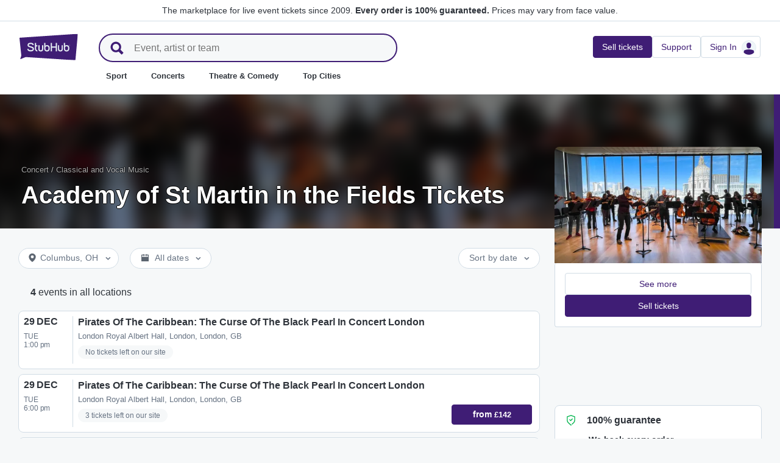

--- FILE ---
content_type: text/html; charset=utf-8
request_url: https://www.stubhub.co.uk/academy-of-st-martin-in-the-fields-tickets/performer/137476/
body_size: 45204
content:
<!DOCTYPE html>
<html lang="en-GB">
<head>
    <meta charset="utf-8">
    <meta name="viewport" content="width=device-width, minimum-scale=1.0, initial-scale=1, maximum-scale=1">
<script>(function(){var sh_wc=window.document && window.document.cookie;if(sh_wc){try{var sh_c = [];for(var i = 0; i < sh_c.length; i++) {window.document.cookie = sh_c[i];}}catch(e){}}})()</script><link href="/bfx/static/css/vendors.46589e60.css" type="text/css" rel="stylesheet"></link>
<link href="/bfx/static/css/main.20a53adf.css" type="text/css" rel="stylesheet"></link>
<link href="/bfx/static/css/swi-MerchHeader.82d08dae.css" type="text/css" rel="stylesheet"></link>
<link href="/bfx/static/css/entity.8afd81b4.css" type="text/css" rel="stylesheet"></link>
<link href="/bfx/static/css/swi-FooterNew.4c1a726d.css" type="text/css" rel="stylesheet"></link>
<link href="/bfx/static/css/swi-JumbotronBanner.f4cdc4e5.css" type="text/css" rel="stylesheet"></link>
<link href="/bfx/static/css/812.1c12f328.css" type="text/css" rel="stylesheet"></link>
<link href="/bfx/static/css/swi-eventListPanel.768b438d.css" type="text/css" rel="stylesheet"></link>
<style></style>
<title>Academy of St Martin in the Fields Tickets &amp; Tour Dates - StubHub UK</title>
<meta name="description" content="Academy of St Martin in the Fields Tickets for the upcoming concert tour are on sale at StubHub UK. All Fees and Delivery are Included. No Surprises at Checkout. Buy and sell your Academy of St Martin in the Fields Tickets today." /><!-- Canonical and hreflang tags -->
<link rel="canonical" href="https://www.stubhub.co.uk/academy-of-st-martin-in-the-fields-tickets/performer/137476/" />
<link rel="alternate" hreflang="es-MX" href="https://www.stubhub.mx/entradas-academy-of-st-martin-in-the-fields/performer/137476/">
<link rel="alternate" hreflang="de-DE" href="https://www.stubhub.de/academy-of-st-martin-in-the-fields-tickets/performer/137476/">
<link rel="alternate" hreflang="nl-BE" href="https://www.stubhub.be/academy-of-st-martin-in-the-fields-tickets/performer/137476/">
<link rel="alternate" hreflang="fr-BE" href="https://www.stubhub.be/billets-academy-of-st-martin-in-the-fields/fr/performer/137476/">
<link rel="alternate" hreflang="pt-PT" href="https://www.stubhub.pt/bilhetes-academy-of-st-martin-in-the-fields/performer/137476/">
<link rel="alternate" hreflang="fr-LU" href="https://www.stubhub.lu/billets-academy-of-st-martin-in-the-fields/performer/137476/">
<link rel="alternate" hreflang="de-LU" href="https://www.stubhub.lu/academy-of-st-martin-in-the-fields-tickets/de/performer/137476/">
<link rel="alternate" hreflang="sv-SE" href="https://www.stubhub.se/biljetter-academy-of-st-martin-in-the-fields/performer/137476/">
<link rel="alternate" hreflang="cs-CZ" href="https://www.stubhub.cz/vstupenky-na-academy-of-st-martin-in-the-fields/performer/137476/">
<link rel="alternate" hreflang="en-IE" href="https://www.stubhub.ie/academy-of-st-martin-in-the-fields-tickets/performer/137476/">
<link rel="alternate" hreflang="es-ES" href="https://www.stubhub.es/entradas-academy-of-st-martin-in-the-fields/performer/137476/">
<link rel="alternate" hreflang="de-AT" href="https://www.stubhub.co.at/academy-of-st-martin-in-the-fields-tickets/performer/137476/">
<link rel="alternate" hreflang="fr-FR" href="https://www.stubhub.fr/billets-academy-of-st-martin-in-the-fields/performer/137476/">
<link rel="alternate" hreflang="nl-NL" href="https://www.stubhub.nl/academy-of-st-martin-in-the-fields-tickets/performer/137476/">
<link rel="alternate" hreflang="el-GR" href="https://www.stubhub.gr/eisiteria-academy-of-st-martin-in-the-fields/performer/137476/">
<link rel="alternate" hreflang="it-IT" href="https://www.stubhub.it/biglietti-academy-of-st-martin-in-the-fields/performer/137476/">
<link rel="alternate" hreflang="en-GB" href="https://www.stubhub.co.uk/academy-of-st-martin-in-the-fields-tickets/performer/137476/">
<link rel="alternate" hreflang="pl-PL" href="https://www.stubhub.pl/academy-of-st-martin-in-the-fields-tickets/performer/137476/">
<link rel="alternate" hreflang="fi-FI" href="https://www.stubhub.fi/academy-of-st-martin-in-the-fields-liput/performer/137476/">
<link rel="alternate" hreflang="da-DK" href="https://www.stubhub.dk/academy-of-st-martin-in-the-fields-billetter/performer/137476/">
<link rel="alternate" hreflang="x-default" href="https://www.stubhub.ie/academy-of-st-martin-in-the-fields-tickets/performer/137476/">
<!-- OG tags -->
<meta property="fb:app_id" content="237603424586041" />
<meta property="og:title" content="Academy of St Martin in the Fields Tickets &amp; Tour Dates - StubHub UK" />
<meta property="og:description" content="Academy of St Martin in the Fields Tickets for the upcoming concert tour are on sale at StubHub UK. All Fees and Delivery are Included. No Surprises at Checkout. Buy and sell your Academy of St Martin in the Fields Tickets today." />
<meta property="og:url" content="https://www.stubhub.co.uk/academy-of-st-martin-in-the-fields-tickets/performer/137476/" />
<meta property="og:site_name" content="StubHub" />
<meta property="og:locale" content="en-us" />
<meta property="og:type" content="website" />
<meta property="og:image" content="https://media.stubcloudstatic.com/stubhub-ithaca-product/image/upload/unifiedLogo/logo_og_image.png" />
<!-- App Links -->
<meta property="al:ios:url" content="stubhub://stubhub.co.uk/?performer_id&#x3D;137476&OSID=AppLinks:Performer" />
<meta property="al:ios:app_store_id" content="1558671441" />
<meta property="al:ios:app_name" content="StubHub" />
<meta property="al:android:url" content="stubhub://stubhub.co.uk/?performer_id&#x3D;137476&OSID=AppLinks:Performer" />
<meta property="al:android:package" content="com.ticketbis.stubhub" />
<meta property="al:android:app_name" content="StubHub" />
<meta property="branch:deeplink:$deeplink_path" content="stubhub://stubhub.co.uk/?performer_id&#x3D;137476&OSID=AppLinks:Performer" />
<!-- Twitter cards -->
<meta name="twitter:title" content="Academy of St Martin in the Fields Tickets &amp; Tour Dates - StubHub UK" />
<meta name="twitter:description" content="Academy of St Martin in the Fields Tickets for the upcoming concert tour are on sale at StubHub UK. All Fees and Delivery are Included. No Surprises at Checkout. Buy and sell your Academy of St Martin in the Fields Tickets today." />
<meta name="twitter:card" content="summary" />
<meta name="twitter:site" content="@StubHub" />
<meta name="twitter:app:name:iphone" content="StubHub" />
<meta name="twitter:app:name:ipad" content="StubHub" />
<meta name="twitter:app:name:googleplay" content="StubHub" />
<meta name="twitter:app:id:iphone" content="id1558671441" />
<meta name="twitter:app:id:ipad" content="id1558671441" />
<meta name="twitter:app:id:googleplay" content="com.ticketbis.stubhub" />
<meta name="twitter:app:url:iphone" content="stubhub://stubhub.co.uk/?performer_id&#x3D;137476&GCID=Twitter:Cards:Performer" />
<meta name="twitter:app:url:ipad" content="stubhub://stubhub.co.uk/?performer_id&#x3D;137476&GCID=Twitter:Cards:Performer" />
<meta name="twitter:app:url:googleplay" content="stubhub://stubhub.co.uk/?performer_id&#x3D;137476&GCID=Twitter:Cards:Performer" />
<meta property="twitter:image" content="https://media.stubcloudstatic.com/stubhub-ithaca-product/image/upload/unifiedLogo/logo_og_image.png" />
<script>try{window.__MESSAGES__ = {"Breadcrumbs.home":"Homepage","Browse.RelatedArtists.concert.title":"Popular artists near you","Browse.RelatedArtists.sport.title":"Similar teams","BuildYourOrder.checkoutText":"Buy now","BuildYourOrder.each":"each","buy.react-trust-messaging.paymentMethods.title":"Pay with:","byo.fullfillment.notFound":"Fulfillment information is not available at this time","byo.importantNote.guarantee":"StubHub's FanProtect® Guarantee","byo.importantNote.instruction":"Please note your ticket may be invalid for entry to the event. {legalLink} has got you covered if you attempt entry and are refused at the venue because your ticket is cancelled or invalid for entry","byo.importantNote.title":"Important note","byo.ticket.seller":"The seller of these tickets is a trader: {trader}","BYOB.viewApproximate":"View is approximate","BYOB.ViewFromSeat":"View from the seat","CategoryPage.Banner.Concerts.Title":"Concert tickets","CategoryPage.Banner.Default.Title":"Tickets","CategoryPage.Banner.Sports.Title":"Sport tickets","CategoryPage.Banner.Theater.Title":"Theatre & Comedy tickets","CBTModule.label.button":"Take me there!","CBTModule.label.description":"You may want to check stubhub.ie, which has our entire global catalogue of events. As that site is governed by Irish Legislation, certain features you may be used to seeing here may not be available.","CBTModule.label.title":"Can't find the event you are looking for?","CBTModule.modal.button.continue":"Continue","CBTModule.modal.button.go":"Go now","CBTModule.modal.button.stay":"Stay here","CBTModule.modal.description.globalSite":"This event is hosted on our global site: stubhub.ie.","CBTModule.modal.description.legal":"As that site is governed by Irish Legislation, certain features you may be used to seeing here may not be available.","CBTModule.modal.description.redirection":"You will be redirected automatically in {seconds, plural,=0 {0 seconds} one {1 second} other {# seconds}}.","CBTModule.modal.title":"You'll be travelling! How exciting","ChildSEOLinks.EmptyLinksText":"Sorry, we have no categories listed at this time.","City.venueCard.events.viewAll":"View all","Citypage.ChildSEOLinks.Venue.Title":"Top Venues in {cityName}","CityPage.Concerts.Subgenre.concerts":"Concerts","CityPage.Concerts.Subgenre.Country":"Country","CityPage.Concerts.Subgenre.festivals":"Festivals","CityPage.Concerts.Subgenre.hiphop":"Hip-Hop","CityPage.Concerts.Subgenre.pop":"Pop","CityPage.Concerts.Subgenre.rnb":"R&B","CityPage.Concerts.Subgenre.rock":"Rock","CityPage.EmptyContent.findnothing":"Uh-oh, we didn’t find anything!","CityPage.EmptyContent.trydiff":"Try using different dates to find events in {cityName}.","Citypage.GenreModule.Concerts.Title":"Concerts in {cityName}","Citypage.GenreModule.Sports.Title":"Sports in {cityName}","Citypage.GenreModule.TheaterComedy.Title":"Theatre & Comedy in {cityName}","CityPage.Sports.Subgenre.mlb":"MLB","CityPage.Sports.Subgenre.more":"More","CityPage.Sports.Subgenre.motorsports":"Motorsports","CityPage.Sports.Subgenre.nba":"NBA","CityPage.Sports.Subgenre.ncaabasketball":"NCAA Basketball","CityPage.Sports.Subgenre.ncaafootball":"NCAA Football","CityPage.Sports.Subgenre.nfl":"NFL","CityPage.Sports.Subgenre.nhl":"NHL","CityPage.Sports.Subgenre.sports":"Sports","Citypage.State.Concerts":"Concerts","Citypage.State.Sports":"Sports","Citypage.State.Theater":"Theatre","Citypage.SubGenreModule.NothingFound.SubTitle":"Try another category or different date.","Citypage.SubGenreModule.NothingFound.Title":"We didn't find anything","CityPage.Theater.Subgenre.comedy":"Comedy","CityPage.Theater.Subgenre.family":"Family","CityPage.Theater.Subgenre.more":"More","CityPage.Theater.Subgenre.musicals":"Musicals","CityPage.Theater.Subgenre.plays":"Plays","CityPage.Theater.Subgenre.theater":"Theatre","common.moreInfo.trustMessage.fanProtect.info":"Buy and sell with confidence. Every order is 100% guaranteed. {legalLink}","common.moreInfo.trustMessage.fanProtect.link":"Restrictions apply.","common.moreInfo.trustMessage.fanProtect.title":"FanProtect","common.moreInfo.trustMessage.fanProtect.warranty":"We grant you a FanProtect warranty for the offered product. We grant you a failure warranty in addition to the statutory defect rights against the seller.","common.moreInfo.trustMessage.fanProtect.warranty.address":"Ticketbis S.L. Gran Vía 45, Planta 7 48011 Vizcaya (Bilbao) Spain - {email}","common.moreInfo.trustMessage.fanProtect.warranty.claim":"In the event of a warranty claim, please contact us as the guarantor:","common.moreInfo.trustMessage.fanProtect.warranty.contract":"StubHub International only acts as a market platform operator. Obligations to procure and deliver the purchased item arising from the conclusion of the purchase contract therefore affect the private third-party provider alone and cannot be asserted directly against StubHub International. StubHub International shall only be liable to the buyer for the obligations assumed within the scope of FanProtect.","common.moreInfo.trustMessage.fanProtect.warranty.contract.summary":"Upon concluding the purchase agreement, a contract between the buyer and the private third-party seller is established.","common.moreInfo.trustMessage.fanProtect.warranty.rights":"Consequently, any existing statutory warranty rights against us remain unaffected by this warranty promise.","common.moreInfo.trustMessage.fanProtect.warranty.rights.summary":"This dealer warranty does not limit your statutory rights in the event of defects arising from the contract concluded and can be claimed by you free of charge.","common.moreInfo.trustMessage.fanProtect.warranty.title":"Note","common.moreInfo.trustMessage.verisign.info":"We use SSL security technology to protect all personal information.","common.moreInfo.trustMessage.verisign.title":"Secure payment","Component.GenrePerformers.NotFound.Description":"Try different dates or locations.","Component.GenrePerformers.NotFound.NoResults":"No Results for:","Component.GenrePerformers.NotFound.ResultDetails":"{genreName} within {radius} miles of {geoName} {dateKey, select, today {for Today} thisWeekend {for This Weekend} thisMonth {for This Month} chooseDate {on {date}} other {on Any Date}}","Component.GenrePerformers.NotFound.ResultDetailsNoGeo":"{genreName} {dateKey, select, today {for Today} thisWeekend {for This Weekend} thisMonth {for This Month} chooseDate {on {date}} other {on Any Date}}","Component.GenrePerformers.NotFound.Title":"Uh oh! We didn't find anything.","Component.GenrePerformers.NotFound.TryAnother":"Try another location, date or category.","Component.GenrePerformers.NotFound.UpdateLocation":"Update location","Concert.PageTitle":"Concerts and festivals near you","Concert.PopularTitle":"Popular concerts and festivals","CookieModal.AcceptBtn":"Accept All","CookieModal.ConfirmBtn":"Confirm my preferences","CookieModal.CookieLink":"cookies policy","CookieModal.DescriptionMSG":"To deliver the best possible experience, StubHub International uses cookies to enable site functionality, to analyse site performance and to serve content that is more relevant to you. By clicking \"Accept All Cookies\", you agree to the storing of cookies on your device for these purposes. For more information see our <a>cookies policy</a>.","CookieModal.DescriptionTitle":"We care about your privacy","CookieModal.Essential_cookies":"Essential cookies","CookieModal.Essential_cookies.description":"These cookies are necessary for the website to function and cannot be switched off in our systems. They are usually only set in response to actions made by you which amount to a request for services, such as setting your privacy preferences, logging in or filling in forms. You can set your browser to block or alert you about these cookies, but some parts of the site will not then work. These cookies do not store any personally identifiable information.","CookieModal.IsActive":"Allow","CookieModal.IsMandatory":"Always Active","CookieModal.ManagementTitle":"Preferences configuration","CookieModal.ManagemetBtn":"Manage your configuration","CookieModal.Marketing_cookies":"Marketing cookies","CookieModal.Marketing_cookies.description":"These cookies track your activity around the site to measure the performance of our marketing campaigns, and to help us deliver more relevant marketing communications, such as internet-based advertising, retargeting, and social media ads. In order to do so, these cookies share some of your personal data with third parties like Google Ads, Meta Ads, and TradeDoubler.","CookieModal.Performance_cookies":"Performance cookies","CookieModal.Performance_cookies.description":"These cookies allow us to count visits and traffic sources so we can measure and improve the performance of our site. They help us to know which pages are the most and least popular and see how visitors move around the site. All information these cookies collect is aggregated and therefore anonymous. If you do not allow these cookies we will not know when you have visited our site, and will not be able to monitor its performance.","CookieModal.RejectBtn":"Reject All","CurrencySelector.currencyName.AUD":"Australian Dollar","CurrencySelector.currencyName.BRL":"Brazilian Real","CurrencySelector.currencyName.CAD":"Canadian Dollar","CurrencySelector.currencyName.CNY":"Chinese Yuan Renminbi","CurrencySelector.currencyName.CZK":"Czech Koruna","CurrencySelector.currencyName.DKK":"Danish Krone","CurrencySelector.currencyName.EUR":"European Euro","CurrencySelector.currencyName.GBP":"Pound Sterling","CurrencySelector.currencyName.HKD":"Hong Kong Dollar","CurrencySelector.currencyName.JPY":"Japanese Yen","CurrencySelector.currencyName.KRW":"South Korean Won","CurrencySelector.currencyName.MXN":"Mexican Peso","CurrencySelector.currencyName.PLN":"Polish Zloty","CurrencySelector.currencyName.SEK":"Swedish Krona","CurrencySelector.currencyName.TRY":"Turkish Lira","CurrencySelector.currencyName.TWD":"New Taiwan Dollar","CurrencySelector.currencyName.USD":"US Dollar","DateFilter.AllDates":"All dates","DateFilter.AltAllDates":"All dates","DateFilter.AltChooseDate":"Custom dates","DateFilter.AltThisMonth":"This month","DateFilter.AltThisWeekend":"This weekend","DateFilter.AltToday":"Today","DateFilter.AltWhen":"Select Dates","DateFilter.ChooseDate":"Choose Date","DateFilter.ThisMonth":"This Month","DateFilter.ThisWeekend":"This Weekend","DateFilter.Today":"Today","DateFilter.When":"When","DatePicker.from":"From","DatePicker.header":"Select date range","DatePicker.header_single":"Select date","DatePicker.to":"To","DeliveryName.electronic":"Electronic","DeliveryName.mobileTicket":"Mobile Ticket","DeliveryName.mobileTransfer":"Mobile Transfer","DeliveryName.print":"Paper","DisclosureCategory.connected.description":"Connected seller","DisclosureCategory.generic.description":"Restrictions or limitations apply","DisclosureCategory.highlights.description":"Extra ticket features available","Email.buttonvalue":"Join the list","Email.disclaimer":"You can unsubscribe at any time using the link in our emails. Read our <link>Privacy Notice</link> for more details.","Email.errormessage":"Please enter a valid email address","Email.heading":"Sign-up to receive the latest updates, exclusive offers and more!","Email.placeholder":"Email address","Email.successheading":"Boom. You're in. Remember to add us to your safe sender list to stay in the know.","EntitiesSeoLinks.title.CATEGORY":"Categories","EntitiesSeoLinks.title.GROUPING":"Groupings","EntitiesSeoLinks.title.PERFORMER":"Performers","EntitySideRailDetails.seeMore":"See more","EntitySideRailDetails.sell-tickets":"Sell tickets","error.handling.page.browse":"Browse other tickets","error.handling.page.first.msg":"Whoops! Something went wrong, and these tickets are not available right now.","error.handling.page.go.back":"Back to tickets","ErrorPanel.defaultMessages.buttonRedirect":"Let's get out of here","ErrorPanel.defaultMessages.buttonRefresh":"Let's refresh","ErrorPanel.defaultMessages.header":"Whoops","ErrorPanel.defaultMessages.paragraph":"It seems something went wrong.{linebreak}Please try again or come back later.{errorType}","ErrorPanel.defaultMessages.subheader":"This is not right","ErrorPanel.genericMessages.error":"Error type: {errorCode}","event-royal.react-build-your-order.back-to-tickets":"Back to tickets","event-royal.react-build-your-order.delivery.info":"Today","event-royal.react-build-your-order.priceHeader":"You'll pay","event-royal.react-build-your-order.ticketqty":"{quantity} {quantity, plural, one {ticket} other {tickets}}","event-royal.react-dropdown.header":"Quantity","event-royal.react-ticket-list-panel.ticketqty":"{ticketCount} {ticketCount, plural, one {ticket} other {tickets}}","event.filter.bottom.filter":"Filters","event.header.title":"{content} Tickets","EventCard.Price.From":"from {minPrice}","EventDetailInfo.at":"at","EventDetailInfo.TBD":"TBD","EventItem.priceFrom":"from","EventItem.seePrices":"See prices","EventItem.ticketsLeft":"{totalTickets, plural, =0 {We have no tickets available. Come back later} one {# ticket left on our site} other {# tickets left on our site}}","EventItem.TimeTBD":"TBD","EventList.loading":"Loading","EventList.seeMore":"See more events","EventSeatFeatures.aisle":"Aisle","EventSeatFeatures.excludeObstructedView":"Exclude obstructed view","EventSeatFeatures.parkingPassIncluded":"Parking pass included","EventSeatFeatures.wheelChairAccessible":"Wheelchair accessible","EventSorter.Date":"Date","EventSorter.Distance":"Distance","EventSorter.Popular":"Popular","EventSorter.Price":"Price","EventSorter.TitleDate":"Sort by date","EventSorter.TitleDistance":"Sort by distance","EventSorter.TitlePopular":"Sort by popular","EventSorter.TitlePrice":"Sort by price","expiredevent.event.btnmsg":"View Other Dates","expiredevent.event.message":"Sorry, tickets are no longer available for this event","FilterFooter.IfNoTotalTicketsLabel":"View 0 ticket","FilterFooter.IfTotalTicketsLabel":"View {totTickets, plural, one {# ticket} other {# tickets}}","Footer.copyright.new":"© 2000-{year} StubHub. All Rights Reserved. Use of this website signifies your agreement to our {linkFirst}. You are buying tickets from a third party; StubHub is not the ticket seller. Prices are set by sellers and may be above face value. {linkSecond}","Footer.copyright.new.link.first":"<uaLink>User Agreement</uaLink>, <pnLink>Privacy Notice</pnLink> and <cnLink>Cookie Notice</cnLink>","Footer.copyright.new.link.second":"User Agreement change notifications","Footer.copyrigth.extra":"@@@ @@@","Footer.domain.AT":"Austria","Footer.domain.BE":"Belgium","Footer.domain.CA":"Canada","Footer.domain.CZ":"Czech Republic","Footer.domain.DE":"Germany","Footer.domain.DK":"Denmark","Footer.domain.ES":"Spain","Footer.domain.FI":"Finland","Footer.domain.FR":"France","Footer.domain.GB":"United Kingdom","Footer.domain.GR":"Greece","Footer.domain.IE":"Republic of Ireland","Footer.domain.IT":"Italy","Footer.domain.LU":"Luxembourg","Footer.domain.MX":"Mexico","Footer.domain.NL":"Netherland","Footer.domain.PL":"Poland","Footer.domain.PT":"Portugal","Footer.domain.SE":"Sweden","Footer.domain.US":"United States","Footer.downloadAndroidApp":"GET IT ON Google Play","Footer.downloadIOSApp":"Download on the App Store","Footer.link.about-us":"About Us","Footer.link.advantage":"The StubHub Promise","Footer.link.affiliates":"Affiliates","Footer.link.careers":"Careers","Footer.link.contact-us":"Contact Us","Footer.link.cs":"Help Center","Footer.link.developers":"For Developers","Footer.link.ethics-compliance":"Ethics & Compliance","Footer.link.events-by-venue":"Top Cities","Footer.link.impressum":"Imprint","Footer.link.legal":"Terms, Privacy & Cookies","Footer.link.notifications":"Notifications","Footer.link.partners":"Partners","Footer.link.restrictions":"Restrictions","Footer.link.student-discount":"Student discount","Footer.linkTitle.countries":"Live events all over the world","Footer.linkTitle.ourCompany":"Our Company","Footer.linkTitle.questions":"Have Questions?","Footer.trust-safety-confidence":"Buy and sell with confidence","Footer.trust-safety-guarantee":"Every order is 100% guaranteed","Footer.trust-safety-guarantee-uk":"Every order is 100% guaranteed. <a>Restrictions</a> apply.","Footer.trust-safety-service":"Customer service all the way to your seat","General.PageTitle":"Live events near you","General.PopularTitle":"Popular live events","GeneralAdmissionBanner.header":"General Admission event","GeneralAdmissionBanner.text":"All tickets give you access to any available seating or standing areas. There is no assigned seating.","GenreModule.loadMore.loading":"Loading","GeoFilter.AddLocation":"Add location","GeoFilter.AllLocation":"All Locations","GeoFilter.CurrentLocation":"Current location","GeoFilter.FindEvents":"Find events near you","GeoFilter.NotIn":"Not in","GeoFilter.RetrievingLocation":"Retrieving location ...","GeoFilter.SearchInputPlaceHolder":"Search by city","GeoFilter.UpdateLocation":"Update location","guarantee.back_order":"<strong>We back every order</strong>","guarantee.customer_service":"<strong>Customer service all the way</strong> out to your seat","guarantee.refund":"<strong>Full refund if the event is cancelled</strong> and not rescheduled","guarantee.tickets_original":"<strong>Tickets are original</strong> and will arrive in time for the event","guarantee.title":"100% guarantee","Header.google.sem.message":"The marketplace for live event tickets since 2009. {link} Prices may vary from face value.","Header.google.sem.message.link":"Every order is 100% guaranteed.","Header.menu.activity-feed":"Activity Feed","Header.menu.cities":"Top Cities","Header.menu.comedy":"Comedy","Header.menu.concerts":"Concerts","Header.menu.contact-us":"Contact Us","Header.menu.find-events":"Find Events","Header.menu.friends":"Friends","Header.menu.gift-codes":"StubHub Wallet","Header.menu.have-questions":"Have Questions?","Header.menu.help":"Help","Header.menu.help-center":"Help Center","Header.menu.help-topics":"Help Topics","Header.menu.holiday":"Holiday","Header.menu.inbenta":"Chat","Header.menu.listings":"My Listings","Header.menu.logout":"Sign Out","Header.menu.menu":"Menu","Header.menu.menu-account":"Menu account","Header.menu.menu-category":"Menu category","Header.menu.menu-help":"Menu help","Header.menu.menu.toggle":"Close","Header.menu.my-account":"My account","Header.menu.my-hub":"My Hub","Header.menu.my-profile":"Sign In","Header.menu.my-profile.signedin":"Profile","Header.menu.my-rewards":"StubHub Wallet","Header.menu.my-tickets":"My Tickets","Header.menu.nhl":"NHL","Header.menu.notifications":"Notifications","Header.menu.orders":"Orders","Header.menu.payments":"Payments","Header.menu.profile":"Profile","Header.menu.promo-codes":"Promo Codes","Header.menu.sales":"My Sales","Header.menu.search":"Search","Header.menu.sell":"Sell tickets","Header.menu.sell-tickets":"Sell Tickets","Header.menu.settings":"Settings","Header.menu.sign-in":"Sign In","Header.menu.soccer":"Football","Header.menu.sports":"Sport","Header.menu.support":"Support","Header.menu.theater":"Theatre","Header.menu.theater-comedy":"Theatre & Comedy","Header.menu.vip":"VIP","Header.menu.webphone":"Buy by phone","Header.menu.world-cup-2026":"World Cup 2026","HeroHeader.tickets.title":"{heading} {nestedSubHeading}","Homepage.GenreModule.Concerts.Title":"Concerts","Homepage.GenreModule.Sports.Title":"Sport","Homepage.GenreModule.Theater.Title":"Theatre & Comedy","ImportantInfoModal.button":"OK, got it","InterceptModal.canadaOption":"StubHub Canada","InterceptModal.subtitle":"Where would you like to look for live events?","InterceptModal.title":"Looks like you're located in Canada","InterceptModal.usOption":"StubHub US","Internal.SEO.Venue.Concert.Title":"{entityName} tour venues","Internal.SEO.Venue.Default.Title":"Venues","Internal.SEO.Venue.Group.Title":"{entityName} venues","Internal.SEO.Venue.Sports.Title":"{entityName} venues","Internal.SEO.Venue.Theater.Title":"Venues for {entityName}","jumbotron.banner.heading.geography":"Events in {heading}","jumbotron.banner.heading.venue":"Events at {heading}","LegalMessage.prices.excludeEstimatedFees":"Prices exclude estimated fees.","LegalMessage.prices.excludeFees":"Prices exclude fees.","LegalMessage.prices.FaceValue":"Face value: {amount} per ticket.","LegalMessage.prices.includeEstimatedFees":"Prices include estimated fees.","LegalMessage.prices.includeFees":"Prices include fees.","LegalMessage.prices.includeVAT":"Prices include VAT.","LegalMessage.prices.NoFaceValue":"Face value has not been provided by the seller.","LegalMessage.prices.nonOfficialSeller":"Unless stated otherwise, the seller is not an official reseller for the event organizer.","LegalMessage.prices.setBySeller":"Prices are set by sellers.","LegalMessage.prices.SeveralFaceValue":"Face value:","LegalMessage.prices.title":"Prices","LegalMessage.prices.varyFaceValue":"Prices may vary from face value.","ListingsFilter.mapFilters":"Seat Map options","ListingsFilter.mapFilters.Multi_Selection":"Allow Multi-Selection","ListingsFilter.mapFilters.Select_By_Section":"Select by Sections","ListingsFilter.mapFilters.Select_By_Zone":"Select by Zone","ListingsFilter.popularfilters":"Popular Filters","ListingsFilter.pricePerTicketHeader":"Price per ticket","ListingsFilter.resetFilters":"Reset Filters","ListingsFilter.seatFeaturesHeader":"Features","ListingsFilter.seatFeaturesHeader.numberOfTickets":"Number of tickets","ListingsFilter.SortBy.Status.bestSeats":"Best Seats","ListingsFilter.SortBy.Status.bestValue":"Best Value","ListingsFilter.SortBy.Status.lowestPrice":"Lowest Price","ListingsFilter.SortBy.Status.row":"Row","ListingsFilter.sortByHeader":"Sort By","ListingsFilter.ticketType.instant":"Available within seconds","ListingsFilter.ticketType.mobile":"Mobile","ListingsFilter.ticketType.mobileTransfer":"Mobile transfer","ListingsFilter.ticketType.physical":"Physical","ListingsFilter.ticketType.printAtHome":"Print-at-Home","ListingsFilter.ticketTypeHeader":"Ticket Type","LoadMore.text":"See more events","LoadMoreButton.text":"See more","LocalDeliveryNote.message":"These tickets need to be sent to an address in the same country as the event. If you won't be able to provide a local delivery address, please choose different tickets.","LocalDeliveryNote.title":"Local delivery address required","LocalizationPicker.searchBar.currency.placeholder":"Type here to search for your currency","LocalizationPicker.searchBar.default.placeholder":"Type to search","LocalizationPicker.searchBar.language.placeholder":"Type your language here","LocalizationSelector.currencies.none":"Event currency","Logo.AltText":"StubHub – Where Fans Buy & Sell Tickets","map.tooltip.{section}.row.{row}":"{section}, Row {row}","map.tooltip.row":"From","map.tooltip.row.{row}":"Row {row}","map.tooltip.seat":"Seats","MapboxTooltipContinue.ContinueText":"Continue","NearbyCities.title":"Cities near {entityName}","NearbyVenues.title":"Venues near {entityName}","NoTicketsForEvent.event.bottomcontent":"Or if for any reason you're not able to attend this event...","NoTicketsForEvent.event.header":"No tickets... now what?","NoTicketsForEvent.event.seeyourtickets":"Sell your tickets","NoTicketsForEvent.event.topcontent":"There are no tickets available for this event right now - check back soon!","NoTicketsForEvent.event.upcomingeventsbutton":"See all upcoming events","NoTicketsForEvent.event.upcomingeventtext":"Interested in other options? Check out what we have available.","NoTicketsForFilter.event.filtercontent":"But there are still tickets left! Please update your filter criteria and try again.","NoTicketsForFilter.event.header":"Sorry, no tickets match your filters.","NoTicketsForFilter.event.resetfilters":"See all tickets","Partner.SubHeading.Text":"Tickets","Partner.Tabs.CalendarView":"Calendar view","Partner.Tabs.ListView":"List view","Performer.events.all.location":"{numFound, plural, =0 {No events} one {<strong>#</strong> event} other {<strong>#</strong> events}} in all locations","Performer.events.near.location":"{numFound, plural, =0 {No events} one {<strong>#</strong> event} other {<strong>#</strong> events}} near <strong>{name}</strong>","price.unit":"each","PricePerTicket.priceWithFeeTxt":"Show prices with estimated fees","RecentlyViewed.EntityCard.title":"Recently viewed","row.generalAdmission":"GA","RoyalTicketListPanel.fastdelivery":"Fast Delivery","RoyalTicketListPanel.fastDeliveryTooltip":"Electronic tickets with fast delivery","RoyalTicketListPanel.instantDeliveryTooltip":"Ready within minutes of your order","RoyalTicketListPanel.instantdownload":"Instant Download","RoyalTicketListPanel.myListing":"My Listing","RoyalTicketListPanel.VFS":"View from section {section}","RoyalTicketListPanel.viphospitality":"VIP Hospitality","Search.Input.placeholder":"Event, artist or team","Search.Input.title":"Search input","Search.Result.ARTISTS":"Artists","Search.Result.EVENTS":"Events","Search.Result.POPULAR_SEARCHES":"Popular Searches","Search.Result.SeeAllAbout":"See all results from {term}","Search.Result.TEAM":"Team","Search.Result.upcomingevents":"upcoming events","Search.Result.VENUES":"Venues","Search.Results.MoreEvents":"More events","Search.SearchResultTitle.AllLocations":"{numFound, plural, =0 {No result} one {<strong>#</strong> result} other {<strong>#</strong> results}} for \"{term}\" in all locations","Search.SearchResultTitle.AtLocal":"{numFound, plural, =0 {No result} one {<strong>#</strong> result} other {<strong>#</strong> results}} for \"{term}\" near <strong>{name}</strong>","Search.SearchResultTitle.OtherAreas":"{numFound, plural, =0 {No result} one {<strong>#</strong> result} other {<strong>#</strong> results}} for \"{term}\" in other areas","Search.SuggestedSpelling.SearchForTerm":"Search instead for {searchTerm}","Search.SuggestedSpelling.SuggestedSpelling":"Did you mean {suggestedSearchTerm}?","SearchNoResultsPanel.message":"There aren't any events on the horizon right now.","SearchNoResultsPanel.title":"No events","seat.generalAdmission":"GA","SeatFeature.aisle":"Aisle","SeatMapToolTip.checkoutText":"Checkout","SectionRowSeat.pairedTicketsBody":"Only pairs of seats will be together. If you buy an odd number of tickets, one person will sit separately in your chosen section or zone.","SectionRowSeat.pairedTicketsTitle":"Paired tickets","SectionRowSeat.rangeInformedAll":"You'll get the {quantity} consecutive seats in the range","SectionRowSeat.rangeInformedBetween":"You'll get {quantity} seats together, starting with the lowest number available in the range","SectionRowSeat.rangeInformedOne":"You'll get 1 seat, starting with the lowest number available in the range","SectionRowSeat.rangeNotInformed":"Your {quantity, plural,=0{}one{seat will be}other{seats will be together and} } printed on the {quantity, plural,=0{}one{ticket}other{tickets}}","SectionRowSeat.row":"Row","SectionRowSeat.seats":"Seats","SectionRowSeat.singleNotInformed":"Your seat will be printed on the ticket","SectionRowSeat.singleTicketsBody":"Your seats will be in your chosen section or zone, but they won't be next to each other.","SectionRowSeat.singleTicketsTitle":"Single tickets","SectionRowSeatGA.section":"General Admission","secure-payment-card.subtitle":"We accept the most secure payment methods","secure-payment-card.title":"Secure payment","SEO.description":"Buy and sell sports tickets, concert tickets, theatre tickets and Broadway tickets on StubHub!","SEO.title":"Buy sports, concert and theatre tickets on StubHub!","SeoBottomContent.BackToTop":"Back to Top","SeoBottomContent.ReadMore":"Read More","Sort.date":"Date","Sort.distance":"Distance","Sort.popular":"Popular","Sort.price":"Price","Sport.PageTitle":"Sports near you","Sport.PopularTitle":"Popular sport events","StoreConfigModal.advisory.charge":"You will always be charged in the original currency of the event, which you can see during the checkout, or by opting out of this feature.","StoreConfigModal.advisory.description":"Prices will be converted to your selection for informational purposes only.","StoreConfigModal.currencies.none":"Event currency (no price conversion)","StoreConfigModal.input.currencies":"Currencies","StoreConfigModal.input.language":"Language","StoreConfigModal.save":"Save","StoreConfigModal.subtitle.both":"Choose your preferred language and currency","StoreConfigModal.subtitle.currency":"Choose your preferred currency","StoreConfigModal.subtitle.locale":"Choose your preferred language","StoreConfigModal.title":"Configure your store","StoreSelectorModal.subtitle":"Your StubHub account, including your current sales and purchases, is shared across all the stores.","StoreSelectorModal.title":"Choose your preferred store","Theater.PageTitle":"Live cultural events near you","Theater.PopularTitle":"Popular theatre & comedy events","ticket.listIcons.accesibility":"Accessible seats","ticket.listIcons.aislee":"Aisle seat","ticket.listIcons.obstructed":"Obstructed view","ticket.listIcons.parking":"Parking pass","ticket.listIcons.partner":"Partner tickets","ticket.listIcons.restaurant":"Food and beverage","ticket.listIcons.trader":"Seller is a trader","ticket.listIcons.vip":"VIP","TicketList.price.each":"each","TicketTypeSection.availableWithinMinutes":"Instant delivery","urgency.onSale":"Recently on sale","urgency.ticketsAvailable":"{totalTickets, plural, =0 {No tickets available} one {One ticket available} other {# tickets available}}","urgency.ticketsAvailable.many":"200+ tickets available","urgency.ticketsAvailable.site":"{totalTickets, plural, =0 {No tickets available on our site} one {One ticket available on our site} other {# tickets available on our site}}","urgency.ticketsAvailable.site.many":"200+ tickets available on our site","urgency.ticketsLeft":"{totalTickets, plural, =0 {No tickets left} one {One ticket left} other {# tickets left}}","urgency.ticketsLeft.many":"200+ tickets left","urgency.ticketsLeft.site":"{totalTickets, plural, =0 {No tickets left on our site} one {One ticket left on our site} other {# tickets left on our site}}","urgency.ticketsLeft.site.many":"200+ tickets left on our site","urgency.timeframe.inTwoWeeks":"In two weeks","urgency.timeframe.nextWeek":"Next week","urgency.timeframe.thisWeek":"This week","urgency.timeframe.thisWeekend":"This weekend","urgency.timeframe.today":"Today","urgency.timeframe.tomorrow":"Tomorrow","ValueScore.bestValue":"Best","ValueScore.goodValue":"Good","ValueScore.greatValue":"Great","ValueScore.value":"Value","VenuePerformers.title":"Performers at {entityName}"}}catch(e){window.__MESSAGES__={}};</script><link href="https://media.stubcloudstatic.com" rel="preconnect" crossorigin><script src="https://www.stubhub.co.uk/bfx/static/trackjs/t.js" crossorigin="anonymous"></script>
<script>
  if (typeof window.TrackJS !== 'undefined') {
    // Setup a holding place for errors before user accepts
    TrackJS._cache = [];
    // Set default user consent value
    TrackJS._userConsent = true;
    // Setup trigger for user consent
    TrackJS._onUserConsent = function() {
      TrackJS._userConsent = true;
      var i = 0;
      while (TrackJS._cache.length) {
        TrackJS.track('cache_flush ' + i);
        i++;
      }
    };

    !TrackJS.isInstalled() && TrackJS.install({ 
      token: "a078a764b18d491fb0cf652221af4e36",
      application: "speedy-prod",
      version: "7.33.0",
      onError: function (payload, err) {
        // User has not consented, cache the error payload and wait
        if (!TrackJS._userConsent) {
          TrackJS._cache.push(payload);
          return false;
        }
        // We're flushing the cache, ignore the error and take one off the cache
        else if (err && err.message && err.message.indexOf('cache_flush') === 0 && TrackJS._cache.length) {
          Object.assign(payload, TrackJS._cache.pop());
          return true;
        }
        return true;
      }
    });
  }
</script><!-- site icons -->
<link rel="apple-touch-icon" sizes="180x180" href="https://media.stubcloudstatic.com/stubhub-ithaca-product/image/upload/unifiedLogo/apple-icon-192x192.png">
<link rel="icon" type="image/png" sizes="192x192" href="https://media.stubcloudstatic.com/stubhub-ithaca-product/image/upload/unifiedLogo/android-icon-192x192.png">
<link rel="icon" type="image/png" sizes="96x96" href="https://media.stubcloudstatic.com/stubhub-ithaca-product/image/upload/unifiedLogo/favicon-96x96.png">
<meta name="msapplication-TileColor" content="#23034C">
<meta name="msapplication-TileImage" content="https://media.stubcloudstatic.com/stubhub-ithaca-product/image/upload/unifiedLogo/ms-icon-310x310.png">
<meta name="theme-color" content="#23034C">

  <script type="text/javascript">
  window.dataLayer = window.dataLayer || [];
  (function(w,d,s,l,i){
  w[l]=w[l]||[];w[l].push({'gtm.start': new Date().getTime(),event:'gtm.js'});
  var f=d.getElementsByTagName(s)[0], j=d.createElement(s),dl=l!='dataLayer'?'&l='+l:'';
  j.async=true;j.src= 'https://www.googletagmanager.com/gtm.js?id='+i+dl;
  f.parentNode.insertBefore(j,f);
  })(window,document,'script','dataLayer','GTM-KFTL23G');
  </script>
  <script type="text/javascript">
//<![CDATA[ 
(function() {
  function riskifiedBeaconLoad() {
    var store_domain = 'stubhub.co.uk';
    var session_id = document.cookie
      .split('; ')
      .find(function(row) { return row.startsWith('SHI_NAV_SID='); });
    
    if (!session_id) {
      console.warn('Riskified: SHI_NAV_SID cookie not found');
      return;
    }
    
    session_id = session_id.split('=')[1];
    
    var url = ('https:' == document.location.protocol ? 'https://' : 'http://')
      + "beacon.riskified.com?shop=" + store_domain + "&sid=" + encodeURIComponent(session_id);
    var s = document.createElement('script');
    s.type = 'text/javascript';
    s.async = true;
    s.src = url;
    var x = document.getElementsByTagName('script')[0];
    x.parentNode.insertBefore(s, x);
  }
  if (window.attachEvent)
    window.attachEvent('onload', riskifiedBeaconLoad)
  else
    window.addEventListener('load', riskifiedBeaconLoad, false);
})();
//]]>
</script>
<meta name="apple-itunes-app" content="app-id=1558671441, app-argument=https://www.stubhub.co.uk/?utm_source=smart_banner_buy_flow&utm_term=-"><link rel="manifest" href="/manifest.sh.json?v=2026-01" />
    <script>
      window.deferredChromeInstallPrompt = null;
      window.addEventListener("beforeinstallprompt", (e) => {
        e.preventDefault();
        window.deferredChromeInstallPrompt = e;
      }, { once: true });
    </script>
  <script>window.__icft__ = "g.d.u"</script>

                              <script>!function(e){var n="https://s.go-mpulse.net/boomerang/";if("True"=="True")e.BOOMR_config=e.BOOMR_config||{},e.BOOMR_config.PageParams=e.BOOMR_config.PageParams||{},e.BOOMR_config.PageParams.pci=!0,n="https://s2.go-mpulse.net/boomerang/";if(window.BOOMR_API_key="BNQNX-A3P8C-6BBM3-3GJHQ-N3WVZ",function(){function e(){if(!r){var e=document.createElement("script");e.id="boomr-scr-as",e.src=window.BOOMR.url,e.async=!0,o.appendChild(e),r=!0}}function t(e){r=!0;var n,t,a,i,d=document,O=window;if(window.BOOMR.snippetMethod=e?"if":"i",t=function(e,n){var t=d.createElement("script");t.id=n||"boomr-if-as",t.src=window.BOOMR.url,BOOMR_lstart=(new Date).getTime(),e=e||d.body,e.appendChild(t)},!window.addEventListener&&window.attachEvent&&navigator.userAgent.match(/MSIE [67]\./))return window.BOOMR.snippetMethod="s",void t(o,"boomr-async");a=document.createElement("IFRAME"),a.src="about:blank",a.title="",a.role="presentation",a.loading="eager",i=(a.frameElement||a).style,i.width=0,i.height=0,i.border=0,i.display="none",o.appendChild(a);try{O=a.contentWindow,d=O.document.open()}catch(_){n=document.domain,a.src="javascript:var d=document.open();d.domain='"+n+"';void 0;",O=a.contentWindow,d=O.document.open()}if(n)d._boomrl=function(){this.domain=n,t()},d.write("<bo"+"dy onload='document._boomrl();'>");else if(O._boomrl=function(){t()},O.addEventListener)O.addEventListener("load",O._boomrl,!1);else if(O.attachEvent)O.attachEvent("onload",O._boomrl);d.close()}function a(e){window.BOOMR_onload=e&&e.timeStamp||(new Date).getTime()}if(!window.BOOMR||!window.BOOMR.version&&!window.BOOMR.snippetExecuted){window.BOOMR=window.BOOMR||{},window.BOOMR.snippetStart=(new Date).getTime(),window.BOOMR.snippetExecuted=!0,window.BOOMR.snippetVersion=14,window.BOOMR.url=n+"BNQNX-A3P8C-6BBM3-3GJHQ-N3WVZ";var i=document.currentScript||document.getElementsByTagName("script")[0],o=i.parentNode,r=!1,d=document.createElement("link");if(d.relList&&"function"==typeof d.relList.supports&&d.relList.supports("preload")&&"as"in d)window.BOOMR.snippetMethod="p",d.href=window.BOOMR.url,d.rel="preload",d.as="script",d.addEventListener("load",e),d.addEventListener("error",function(){t(!0)}),setTimeout(function(){if(!r)t(!0)},3e3),BOOMR_lstart=(new Date).getTime(),o.appendChild(d);else t(!1);if(window.addEventListener)window.addEventListener("load",a,!1);else if(window.attachEvent)window.attachEvent("onload",a)}}(),"".length>0)if(e&&"performance"in e&&e.performance&&"function"==typeof e.performance.setResourceTimingBufferSize)e.performance.setResourceTimingBufferSize();!function(){if(BOOMR=e.BOOMR||{},BOOMR.plugins=BOOMR.plugins||{},!BOOMR.plugins.AK){var n=""=="true"?1:0,t="",a="aofk2aiccue4m2lrkv4a-f-9751b7d0e-clientnsv4-s.akamaihd.net",i="false"=="true"?2:1,o={"ak.v":"39","ak.cp":"1209078","ak.ai":parseInt("723442",10),"ak.ol":"0","ak.cr":9,"ak.ipv":4,"ak.proto":"h2","ak.rid":"7bf6f669","ak.r":51645,"ak.a2":n,"ak.m":"a","ak.n":"essl","ak.bpcip":"3.138.173.0","ak.cport":60844,"ak.gh":"2.17.209.206","ak.quicv":"","ak.tlsv":"tls1.3","ak.0rtt":"","ak.0rtt.ed":"","ak.csrc":"-","ak.acc":"","ak.t":"1769035128","ak.ak":"hOBiQwZUYzCg5VSAfCLimQ==TvvoF4c1ymsPska/KsrLkBpqH2u3azn+Cnp/gZ7dsi/DVGw4vR40y0FCRZUIVRQeIgC+qL4hFDzjiaFqGS5T5qf3Kwt6/L8Po/hFnFJUyUwINMFIVjfRb9Wdqn/BPV9rn+jQT6pnnA++pjUjr/CpkUUEP9/93tkpsjhC+qYsFbhUw4TLnBUk0ZE3nZuPTPRBvCxR5Y6U8lQeYbg6hRNP3SLFJN94XTEg6aMpBuJTWe67Ipvsb8A/x6XrStK2aVCRaiTVweJEXpiPKlX39l/PGvs1h4S89rwVjPY2GzrvYBWGVKQvA/UYMVZiV5YC5zdsIGHIw+DrRyV8sq21rq1sJWTKx3MgnPZVC/UndtnCt8qCUG6l+Xnshe8mEeclY01kH1/3bjAWlwiTuSP0fNa4ylPbaahEVryINSvU9b2fUNE=","ak.pv":"203","ak.dpoabenc":"","ak.tf":i};if(""!==t)o["ak.ruds"]=t;var r={i:!1,av:function(n){var t="http.initiator";if(n&&(!n[t]||"spa_hard"===n[t]))o["ak.feo"]=void 0!==e.aFeoApplied?1:0,BOOMR.addVar(o)},rv:function(){var e=["ak.bpcip","ak.cport","ak.cr","ak.csrc","ak.gh","ak.ipv","ak.m","ak.n","ak.ol","ak.proto","ak.quicv","ak.tlsv","ak.0rtt","ak.0rtt.ed","ak.r","ak.acc","ak.t","ak.tf"];BOOMR.removeVar(e)}};BOOMR.plugins.AK={akVars:o,akDNSPreFetchDomain:a,init:function(){if(!r.i){var e=BOOMR.subscribe;e("before_beacon",r.av,null,null),e("onbeacon",r.rv,null,null),r.i=!0}return this},is_complete:function(){return!0}}}}()}(window);</script></head>
<body>

  <noscript><iframe src='https://www.googletagmanager.com/ns.html?id=GTM-KFTL23G' height='0' width='0' style='display:none;visibility:hidden'></iframe></noscript>
  
<!-- end of theme style -->
<div id="root"><div><header class="mh merch_header mh__container mh__searchStyle--expanded"><div class="mh__nav-container"><div class="mh__nav-wrapper"><nav class="mh__nav-top"><div class="mh__nav-primary"><a href="/" class="logo__link"><h2 class="logo logo--merch">StubHub – Where Fans Buy &amp; Sell Tickets</h2></a><ul class="mh__nav-item-group mh__nav-item-group__actions"><li class="mh__nav-item mh__nav-item-sell"><div class="mh__nav-menu" id="sell"><button type="button" tabindex="0" class="bb-button bb-button--rounded bb-button--primary bb-button--md"> <span><a href="/sell/" class="mh__nav-menu-header  mh__nav-menu-header--has-children" aria-label="Sell tickets"><span class="mh__nav-menu-header-text menu__header-text-sell">Sell tickets</span><span class="mh__nav-menu-icon menu__icon-sell "></span></a></span> </button><div class="mh__nav-menu-options mh__nav-menu--inactive"><div><ul class="accordion"><li class="accordion__item "><div class="accordion_head"><a href="/sell/" class="mh__nav-menu-option option__sell-tickets" data-item-id="sell-tickets">Sell Tickets</a></div></li><li class="accordion__item "><div class="accordion_head"><a href="/my/listings/" class="mh__nav-menu-option option__listings" data-item-id="listings">My Listings</a></div></li><li class="accordion__item "><div class="accordion_head"><a href="/my/sales/" class="mh__nav-menu-option option__sales" data-item-id="sales">My Sales</a></div></li></ul></div></div></div></li><li class="mh__nav-item mh__nav-item-support"><div class="mh__nav-menu" id="support"><button type="button" tabindex="0" class="bb-button bb-button--rounded bb-button--secondary bb-button--md"> <span><a href="https://support.stubhub.co.uk/" class="mh__nav-menu-header  " aria-label="Support" target="_blank"><span class="mh__nav-menu-header-text menu__header-text-support">Support</span><span class="mh__nav-menu-icon menu__icon-support "></span></a></span> </button></div></li><li class="mh__nav-item mh__nav-item-sign-in"><div class="mh__nav-menu" id="sign-in"><button type="button" tabindex="0" class="bb-button bb-button--rounded bb-button--secondary bb-button--md"> <span><a href="/my/profile/" class="mh__nav-menu-header  " aria-label="Sign In"><span class="mh__nav-menu-header-text menu__header-text-sign-in">Sign In</span><span class="mh__nav-menu-icon menu__icon-sign-in "></span></a></span> </button></div></li><li class="mh__nav-item mh__nav-item-menu"><div class="mh__nav-menu" id="menu"><button type="button" tabindex="0" class="bb-button bb-button--rounded bb-button--secondary bb-button--md"> <span><button type="button" class="mh__nav-menu-header  mh__nav-menu-header--has-children formatted-link__button-as-link" aria-label="Menu"><span class="mh__nav-menu-header-text menu__header-text-menu">Menu</span><span class="mh__nav-menu-icon menu__icon-menu "></span></button></span> </button><div class="mh__nav-menu-options mh__nav-menu--inactive"><div><ul class="accordion"><li class="accordion__item accordion__item--active"><div class="accordion_head"><div id="menu-account" class="mh__nav-menu-option option__menu-account" data-item-id="menu-account">Menu account</div></div><div class="accordion_body"><div class="mh__nav-menu__sub-options"><div><ul class="accordion"><li class="accordion__item "><div class="accordion_head"><a href="/my/profile/" class="mh__nav-menu-option option__sign-in" data-item-id="sign-in">Sign In</a></div></li><li class="accordion__item "><div class="accordion_head"><div id="profile" class="mh__nav-menu-option option__profile" data-item-id="profile">Profile</div></div><div class="accordion_body"><div class="mh__nav-menu__sub-options"><div><ul class="accordion"><li class="accordion__item "><div class="accordion_head"><a href="/my/profile/" class="mh__nav-menu-option option__my-hub" data-item-id="my-hub">My Hub</a></div></li><li class="accordion__item "><div class="accordion_head"><a href="/my/rewards/" class="mh__nav-menu-option option__gift-codes" data-item-id="gift-codes">StubHub Wallet</a></div></li><li class="accordion__item "><div class="accordion_head"><a href="/my/settings/" class="mh__nav-menu-option option__settings" data-item-id="settings">Settings</a></div></li><li class="accordion__item "><div class="accordion_head"><button type="button" class="mh__nav-menu-option option__logout formatted-link__button-as-link" data-item-id="logout">Sign Out</button></div></li></ul></div></div></div></li><li class="accordion__item "><div class="accordion_head"><a href="/my/orders/" class="mh__nav-menu-option option__my-tickets" data-item-id="my-tickets">My Tickets</a></div></li><li class="accordion__item "><div class="accordion_head"><div id="sell" class="mh__nav-menu-option option__sell" data-item-id="sell">Sell tickets</div></div><div class="accordion_body"><div class="mh__nav-menu__sub-options"><div><ul class="accordion"><li class="accordion__item "><div class="accordion_head"><a href="/sell/" class="mh__nav-menu-option option__sell-tickets" data-item-id="sell-tickets">Sell Tickets</a></div></li><li class="accordion__item "><div class="accordion_head"><a href="/my/listings/" class="mh__nav-menu-option option__listings" data-item-id="listings">My Listings</a></div></li><li class="accordion__item "><div class="accordion_head"><a href="/my/sales/" class="mh__nav-menu-option option__sales" data-item-id="sales">My Sales</a></div></li></ul></div></div></div></li></ul></div></div></div></li><li class="accordion__item "><div class="accordion_head"><div id="menu-category" class="mh__nav-menu-option option__menu-category" data-item-id="menu-category">Menu category</div></div><div class="accordion_body"><div class="mh__nav-menu__sub-options"><div><ul class="accordion"><li class="accordion__item "><div class="accordion_head"><a href="/sports-tickets/category/28/" class="mh__nav-menu-option option__sports" data-item-id="sports">Sport</a></div></li><li class="accordion__item "><div class="accordion_head"><a href="/concert-tickets/category/1/" class="mh__nav-menu-option option__concerts" data-item-id="concerts">Concerts</a></div></li><li class="accordion__item "><div class="accordion_head"><a href="/arts-and-theatre-tickets/category/174/" class="mh__nav-menu-option option__theater-comedy" data-item-id="theater-comedy">Theatre &amp; Comedy</a></div></li><li class="accordion__item "><div class="accordion_head"><a href="/soccer-tickets/category/114/" class="mh__nav-menu-option option__soccer" data-item-id="soccer">Football</a></div></li></ul></div></div></div></li><li class="accordion__item "><div class="accordion_head"><div id="menu-help" class="mh__nav-menu-option option__menu-help" data-item-id="menu-help">Menu help</div></div><div class="accordion_body"><div class="mh__nav-menu__sub-options"><div><ul class="accordion"><li class="accordion__item "><div class="accordion_head"><div id="have-questions" class="mh__nav-menu-option option__have-questions" data-item-id="have-questions">Have Questions?</div></div></li><li class="accordion__item "><div class="accordion_head"><a href="https://support.stubhub.co.uk/" class="mh__nav-menu-option option__help-center" data-item-id="help-center">Help Center</a></div></li></ul></div></div></div></li></ul></div></div></div></li></ul></div></nav><div class="mh__nav-search"><div><div class="SearchBar__container SearchBar__container--expanded"><form action="/find/s"><div class="SearchBar SearchBar--expanded MerchHeader"><div class="SearchBar__view SearchBar__view--expanded"><span alt="Search" class="SearchBar__icon--search"></span><input type="text" class="edit" maxLength="2048" name="q" autoCapitalize="off" autoComplete="off" autoCorrect="off" spellcheck="false" title="Search input" placeholder="Event, artist or team" value=""/></div></div></form></div></div></div><div class="mh__nav-secondary"><ul class="mh__nav-item-group mh__nav-item-group__discovery"><li class="mh__nav-item mh__nav-item-sports"><div class="mh__nav-menu" id="sports"><a href="/sports-tickets/category/28/" class="mh__nav-menu-header  " aria-label="Sport"><span class="mh__nav-menu-header-text menu__header-text-sports">Sport</span><span class="mh__nav-menu-icon menu__icon-sports "></span></a><div class="mh__nav-menu--inactive"><div><div class="mh__nav-sub-category--subMenus mh__nav-sub-category mh__nav-sub-category--inactive mh__nav-menu-depth-0"><div class="mh__nav-subCat-col first-col"><a href="/premier-league-football-tickets/grouping/154987/"><div class="subCat--option"><span class="subCat--option-link-container"><span class="subCat--option-link" data-index="0" data-id="premier-league" data-columnindex="0">Premier League</span><span class="sh-iconset sh-iconset-chevron"></span></span><div><div class="mh__nav-sub-category--subMenus mh__nav-sub-category mh__nav-sub-category--inactive mh__nav-menu-depth-1"><div class="mh__nav-subCat-col first-col"><a href="/manchester-city-tickets/performer/165242/"><div class="subCat--option"><span class="subCat--option-link-container"><span class="subCat--option-link" data-index="0" data-id="manchester-city-hospitality" data-columnindex="0">Manchester City Hospitality</span></span></div></a><a href="/manchester-united-tickets/performer/7367/"><div class="subCat--option"><span class="subCat--option-link-container"><span class="subCat--option-link" data-index="1" data-id="manchester-united-hospitality" data-columnindex="0">Manchester United Hospitality</span></span></div></a></div></div></div></div></a><a href="/fight-tickets/category/7368/"><div class="subCat--option"><span class="subCat--option-link-container"><span class="subCat--option-link" data-index="1" data-id="fighting-sports" data-columnindex="0">Fighting Sports</span><span class="sh-iconset sh-iconset-chevron"></span></span><div><div class="mh__nav-sub-category--subMenus mh__nav-sub-category mh__nav-sub-category--inactive mh__nav-menu-depth-1"><div class="mh__nav-subCat-col first-col"><a href="/boxing-tickets/category/10949/"><div class="subCat--option"><span class="subCat--option-link-container"><span class="subCat--option-link" data-index="0" data-id="boxing" data-columnindex="0">Boxing</span></span></div></a><a href="/matchroom-boxing-tickets/grouping/1500210/"><div class="subCat--option"><span class="subCat--option-link-container"><span class="subCat--option-link" data-index="1" data-id="matchroom-boxing" data-columnindex="0">Matchroom Boxing</span></span></div></a><a href="/mixed-martial-arts-mma-tickets/grouping/137582/"><div class="subCat--option"><span class="subCat--option-link-container"><span class="subCat--option-link" data-index="2" data-id="ufc" data-columnindex="0">UFC</span></span></div></a><a href="/wwe-tickets/grouping/131/"><div class="subCat--option"><span class="subCat--option-link-container"><span class="subCat--option-link" data-index="3" data-id="wwe" data-columnindex="0">WWE</span></span></div></a><a href="/anthony-joshua-tickets/performer/1495979/"><div class="subCat--option"><span class="subCat--option-link-container"><span class="subCat--option-link" data-index="4" data-id="anthony-joshua" data-columnindex="0">Anthony Joshua</span></span></div></a><a href="/deontay-wilder-tickets/performer/1518808/"><div class="subCat--option"><span class="subCat--option-link-container"><span class="subCat--option-link" data-index="5" data-id="deontay-wilder" data-columnindex="0">Deontay Wilder</span></span></div></a><a href="/tyson-fury-tickets/performer/1495980/"><div class="subCat--option"><span class="subCat--option-link-container"><span class="subCat--option-link" data-index="6" data-id="tyson-fury" data-columnindex="0">Tyson Fury</span></span></div></a><a href="/amir-khan-tickets/performer/1496096/"><div class="subCat--option"><span class="subCat--option-link-container"><span class="subCat--option-link" data-index="7" data-id="amir-khan" data-columnindex="0">Amir Khan</span></span></div></a></div></div></div></div></a><a href="/rugby-tickets/category/135925/"><div class="subCat--option"><span class="subCat--option-link-container"><span class="subCat--option-link" data-index="2" data-id="rugby" data-columnindex="0">Rugby</span><span class="sh-iconset sh-iconset-chevron"></span></span><div><div class="mh__nav-sub-category--subMenus mh__nav-sub-category mh__nav-sub-category--inactive mh__nav-menu-depth-1"><div class="mh__nav-subCat-col first-col"><a href="/autumn-rugby-internationals-tickets/grouping/727004/"><div class="subCat--option"><span class="subCat--option-link-container"><span class="subCat--option-link" data-index="0" data-id="autumn-rugby-internationals" data-columnindex="0">Autumn Rugby Internationals</span></span></div></a><a href="/six-nations-rugby-tickets/grouping/711977/"><div class="subCat--option"><span class="subCat--option-link-container"><span class="subCat--option-link" data-index="1" data-id="six-nations-rugby" data-columnindex="0">Six Nations Rugby</span></span></div></a><a href="/gallagher-premiership-rugby-tickets/grouping/700279/"><div class="subCat--option"><span class="subCat--option-link-container"><span class="subCat--option-link" data-index="2" data-id="gallagher-premiership-rugby" data-columnindex="0">Gallagher Premiership Rugby</span></span></div></a><a href="/rugby-union-tickets/grouping/711254/"><div class="subCat--option"><span class="subCat--option-link-container"><span class="subCat--option-link" data-index="3" data-id="rugby-union" data-columnindex="0">Rugby Union</span></span></div></a><a href="/rugby-league-tickets/grouping/700165/"><div class="subCat--option"><span class="subCat--option-link-container"><span class="subCat--option-link" data-index="4" data-id="rugby-league" data-columnindex="0">Rugby League</span></span></div></a><a href="/international-rugby-tickets/grouping/700160/"><div class="subCat--option"><span class="subCat--option-link-container"><span class="subCat--option-link" data-index="5" data-id="international-rugby" data-columnindex="0">International Rugby</span></span></div></a><a href="/irb-sevens-tickets/grouping/712097/"><div class="subCat--option"><span class="subCat--option-link-container"><span class="subCat--option-link" data-index="6" data-id="irb-sevens" data-columnindex="0">IRB Sevens</span></span></div></a><a href="/rugby-world-cup-tickets/grouping/738182/"><div class="subCat--option"><span class="subCat--option-link-container"><span class="subCat--option-link" data-index="7" data-id="rugby-world-cup" data-columnindex="0">Rugby World Cup</span></span></div></a><a href="/england-rugby-union-tickets/performer/711255/"><div class="subCat--option"><span class="subCat--option-link-container"><span class="subCat--option-link" data-index="8" data-id="england-rugby" data-columnindex="0">England Rugby</span></span></div></a><a href="/northampton-saints-tickets/performer/711353/"><div class="subCat--option"><span class="subCat--option-link-container"><span class="subCat--option-link" data-index="9" data-id="northampton-saints" data-columnindex="0">Northampton Saints</span></span></div></a><a href="/london-irish-tickets/performer/711351/"><div class="subCat--option"><span class="subCat--option-link-container"><span class="subCat--option-link" data-index="10" data-id="london-irish" data-columnindex="0">London Irish</span></span></div></a></div></div></div></div></a><a href="/cricket-tickets/category/490473/"><div class="subCat--option"><span class="subCat--option-link-container"><span class="subCat--option-link" data-index="3" data-id="cricket" data-columnindex="0">Cricket</span><span class="sh-iconset sh-iconset-chevron"></span></span><div><div class="mh__nav-sub-category--subMenus mh__nav-sub-category mh__nav-sub-category--inactive mh__nav-menu-depth-1"><div class="mh__nav-subCat-col first-col"><a href="/england-cricket-tickets/performer/711447/"><div class="subCat--option"><span class="subCat--option-link-container"><span class="subCat--option-link" data-index="0" data-id="england-cricket" data-columnindex="0">England Cricket</span></span></div></a><a href="/international-cricket-matches-tickets/grouping/707576/"><div class="subCat--option"><span class="subCat--option-link-container"><span class="subCat--option-link" data-index="1" data-id="international-cricket" data-columnindex="0">International Cricket</span></span></div></a><a href="/the-ashes-tickets/performer/730092/"><div class="subCat--option"><span class="subCat--option-link-container"><span class="subCat--option-link" data-index="2" data-id="the-ashes" data-columnindex="0">The Ashes</span></span></div></a></div></div></div></div></a><a href="/tennis-tickets/category/7667/"><div class="subCat--option"><span class="subCat--option-link-container"><span class="subCat--option-link" data-index="4" data-id="tennis" data-columnindex="0">Tennis</span><span class="sh-iconset sh-iconset-chevron"></span></span><div><div class="mh__nav-sub-category--subMenus mh__nav-sub-category mh__nav-sub-category--inactive mh__nav-menu-depth-1"><div class="mh__nav-subCat-col first-col"><a href="/wimbledon-tickets/grouping/8229/"><div class="subCat--option"><span class="subCat--option-link-container"><span class="subCat--option-link" data-index="0" data-id="wimbledon" data-columnindex="0">Wimbledon</span></span></div></a></div></div></div></div></a><a href="/motorsports-tickets/category/110/"><div class="subCat--option"><span class="subCat--option-link-container"><span class="subCat--option-link" data-index="5" data-id="motorsports" data-columnindex="0">Motorsports</span><span class="sh-iconset sh-iconset-chevron"></span></span><div><div class="mh__nav-sub-category--subMenus mh__nav-sub-category mh__nav-sub-category--inactive mh__nav-menu-depth-1"><div class="mh__nav-subCat-col first-col"><a href="/formula-1-british-grand-prix-tickets/grouping/711993/"><div class="subCat--option"><span class="subCat--option-link-container"><span class="subCat--option-link" data-index="0" data-id="f1-british-grand-prix" data-columnindex="0">F1 British Grand Prix</span></span></div></a><a href="/goodwood-revival-tickets/grouping/733771/"><div class="subCat--option"><span class="subCat--option-link-container"><span class="subCat--option-link" data-index="1" data-id="goodwood-revival" data-columnindex="0">Goodwood Revival</span></span></div></a><a href="/festival-of-speed-tickets/grouping/732408/"><div class="subCat--option"><span class="subCat--option-link-container"><span class="subCat--option-link" data-index="2" data-id="festival-of-speed" data-columnindex="0">Festival of Speed</span></span></div></a></div></div></div></div></a><a href="/golf-tickets/category/111/"><div class="subCat--option"><span class="subCat--option-link-container"><span class="subCat--option-link" data-index="6" data-id="golf" data-columnindex="0">Golf</span></span></div></a><a href="/darts-tickets/category/700278/"><div class="subCat--option"><span class="subCat--option-link-container"><span class="subCat--option-link" data-index="7" data-id="darts" data-columnindex="0">Darts</span><span class="sh-iconset sh-iconset-chevron"></span></span><div><div class="mh__nav-sub-category--subMenus mh__nav-sub-category mh__nav-sub-category--inactive mh__nav-menu-depth-1"><div class="mh__nav-subCat-col first-col"><a href="/premier-league-darts-tickets/grouping/726342/"><div class="subCat--option"><span class="subCat--option-link-container"><span class="subCat--option-link" data-index="0" data-id="premier-league-darts" data-columnindex="0">Premier League Darts</span></span></div></a><a href="/world-darts-championships-tickets/grouping/727014/"><div class="subCat--option"><span class="subCat--option-link-container"><span class="subCat--option-link" data-index="1" data-id="world-darts-championship" data-columnindex="0">World Darts Championship</span></span></div></a></div></div></div></div></a><a href="/snooker-tickets/category/724182/"><div class="subCat--option"><span class="subCat--option-link-container"><span class="subCat--option-link" data-index="8" data-id="snooker" data-columnindex="0">Snooker</span><span class="sh-iconset sh-iconset-chevron"></span></span><div><div class="mh__nav-sub-category--subMenus mh__nav-sub-category mh__nav-sub-category--inactive mh__nav-menu-depth-1"><div class="mh__nav-subCat-col first-col"><a href="/masters-snooker-tickets/grouping/50003236/"><div class="subCat--option"><span class="subCat--option-link-container"><span class="subCat--option-link" data-index="0" data-id="masters-snooker" data-columnindex="0">Masters Snooker</span></span></div></a><a href="/world-snooker-championship-tickets/grouping/724627/"><div class="subCat--option"><span class="subCat--option-link-container"><span class="subCat--option-link" data-index="1" data-id="world-snooker-championship" data-columnindex="0">World Snooker Championship</span></span></div></a></div></div></div></div></a><a href="/horse-racing-tickets/category/7851/"><div class="subCat--option"><span class="subCat--option-link-container"><span class="subCat--option-link" data-index="9" data-id="horse-racing" data-columnindex="0">Horse Racing</span></span></div></a><a href="/nfl-london-tickets/grouping/733740/"><div class="subCat--option"><span class="subCat--option-link-container"><span class="subCat--option-link" data-index="10" data-id="nfl-london" data-columnindex="0">NFL London</span></span></div></a><a href="/mlb-london-series-tickets/grouping/50020320/"><div class="subCat--option"><span class="subCat--option-link-container"><span class="subCat--option-link" data-index="11" data-id="mlb-london" data-columnindex="0">MLB London</span></span></div></a></div></div></div></div></div></li><li class="mh__nav-item mh__nav-item-concerts"><div class="mh__nav-menu" id="concerts"><a href="/concert-tickets/category/1/" class="mh__nav-menu-header  " aria-label="Concerts"><span class="mh__nav-menu-header-text menu__header-text-concerts">Concerts</span><span class="mh__nav-menu-icon menu__icon-concerts "></span></a><div class="mh__nav-menu--inactive"><div><div class="mh__nav-sub-category--subMenus mh__nav-sub-category mh__nav-sub-category--inactive mh__nav-menu-depth-0"><div class="mh__nav-subCat-col first-col"><a href="/abba-voyage-tickets/performer/101867448/"><div class="subCat--option"><span class="subCat--option-link-container"><span class="subCat--option-link" data-index="0" data-id="abba-voyage" data-columnindex="0">Abba Voyage</span></span></div></a><a href="/ariana-grande-tickets/performer/511927/"><div class="subCat--option"><span class="subCat--option-link-container"><span class="subCat--option-link" data-index="1" data-id="ariana-grande" data-columnindex="0">Ariana Grande</span></span></div></a><a href="/bad-bunny-tickets/performer/1522458/"><div class="subCat--option"><span class="subCat--option-link-container"><span class="subCat--option-link" data-index="2" data-id="bad-bunny" data-columnindex="0">Bad Bunny</span></span></div></a><a href="/benson-boone-tickets/performer/102129451/"><div class="subCat--option"><span class="subCat--option-link-container"><span class="subCat--option-link" data-index="3" data-id="benson-boone" data-columnindex="0">Benson Boone</span></span></div></a><a href="/bon-jovi-tickets/performer/916/"><div class="subCat--option"><span class="subCat--option-link-container"><span class="subCat--option-link" data-index="4" data-id="bon-jovi" data-columnindex="0">Bon Jovi</span></span></div></a><a href="/deftones-tickets/performer/246/"><div class="subCat--option"><span class="subCat--option-link-container"><span class="subCat--option-link" data-index="5" data-id="deftones" data-columnindex="0">Deftones</span></span></div></a><a href="/florence-and-the-machine-tickets/performer/469945/"><div class="subCat--option"><span class="subCat--option-link-container"><span class="subCat--option-link" data-index="6" data-id="florence-+-the-machine" data-columnindex="0">Florence + the Machine</span></span></div></a><a href="/jamiroquai-tickets/performer/74515/"><div class="subCat--option"><span class="subCat--option-link-container"><span class="subCat--option-link" data-index="7" data-id="jamiroquai" data-columnindex="0">Jamiroquai</span></span></div></a><a href="/katy-perry-tickets/performer/319236/"><div class="subCat--option"><span class="subCat--option-link-container"><span class="subCat--option-link" data-index="8" data-id="katy-perry" data-columnindex="0">Katy Perry</span></span></div></a><a href="/lewis-capaldi-tickets/performer/1519294/"><div class="subCat--option"><span class="subCat--option-link-container"><span class="subCat--option-link" data-index="9" data-id="lewis-capaldi" data-columnindex="0">Lewis Capaldi</span></span></div></a><a href="/lorde-tickets/performer/735193/"><div class="subCat--option"><span class="subCat--option-link-container"><span class="subCat--option-link" data-index="10" data-id="lorde" data-columnindex="0">Lorde</span></span></div></a><a href="/metallica-tickets/performer/8147/"><div class="subCat--option"><span class="subCat--option-link-container"><span class="subCat--option-link" data-index="11" data-id="metallica" data-columnindex="0">Metallica</span></span></div></a><a href="/mumford-sons-tickets/performer/483958/"><div class="subCat--option"><span class="subCat--option-link-container"><span class="subCat--option-link" data-index="12" data-id="mumford-&amp;-sons" data-columnindex="0">Mumford &amp; Sons</span></span></div></a><a href="/my-chemical-romance-tickets/performer/41889/"><div class="subCat--option"><span class="subCat--option-link-container"><span class="subCat--option-link" data-index="13" data-id="my-chemical-romance" data-columnindex="0">My Chemical Romance</span></span></div></a><a href="/olivia-dean-tickets/performer/102074448/"><div class="subCat--option"><span class="subCat--option-link-container"><span class="subCat--option-link" data-index="14" data-id="olivia-dean" data-columnindex="0">Olivia Dean</span></span></div></a><a href="/radiohead-tickets/performer/1568/"><div class="subCat--option"><span class="subCat--option-link-container"><span class="subCat--option-link" data-index="15" data-id="radiohead" data-columnindex="0">Radiohead</span></span></div></a><a href="/sombr-tickets/performer/102655448/"><div class="subCat--option"><span class="subCat--option-link-container"><span class="subCat--option-link" data-index="16" data-id="sombr" data-columnindex="0">sombr</span></span></div></a><a href="/sting-tickets/performer/2909/"><div class="subCat--option"><span class="subCat--option-link-container"><span class="subCat--option-link" data-index="17" data-id="sting" data-columnindex="0">Sting</span></span></div></a><a href="/tame-impala-tickets/performer/491319/"><div class="subCat--option"><span class="subCat--option-link-container"><span class="subCat--option-link" data-index="18" data-id="tame-impala" data-columnindex="0">Tame Impala</span></span></div></a><a href="/westlife-tickets/performer/493291/"><div class="subCat--option"><span class="subCat--option-link-container"><span class="subCat--option-link" data-index="19" data-id="westlife" data-columnindex="0">Westlife</span></span></div></a><a href="/music-festival-tickets/category/490277/"><div class="subCat--option"><span class="subCat--option-link-container"><span class="subCat--option-link" data-index="20" data-id="music-festivals" data-columnindex="0">Music Festivals</span><span class="sh-iconset sh-iconset-chevron"></span></span><div><div class="mh__nav-sub-category--subMenus mh__nav-sub-category mh__nav-sub-category--inactive mh__nav-menu-depth-1"><div class="mh__nav-subCat-col first-col"><a href="/all-points-east-festival-tickets/grouping/50004336/"><div class="subCat--option"><span class="subCat--option-link-container"><span class="subCat--option-link" data-index="0" data-id="all-points-east" data-columnindex="0">All Points East</span></span></div></a><a href="/boardmasters-festival-tickets/grouping/708315/"><div class="subCat--option"><span class="subCat--option-link-container"><span class="subCat--option-link" data-index="1" data-id="boardmasters" data-columnindex="0">Boardmasters</span></span></div></a><a href="/barclaycard-presents-british-summer-time-hyde-park-tickets/performer/730089/"><div class="subCat--option"><span class="subCat--option-link-container"><span class="subCat--option-link" data-index="2" data-id="british-summer-time-hyde-park" data-columnindex="0">British Summer Time Hyde Park</span></span></div></a><a href="/creamfields-festival-tickets/grouping/712740/"><div class="subCat--option"><span class="subCat--option-link-container"><span class="subCat--option-link" data-index="3" data-id="creamfields" data-columnindex="0">Creamfields</span></span></div></a><a href="/download-festival-tickets/grouping/68815/"><div class="subCat--option"><span class="subCat--option-link-container"><span class="subCat--option-link" data-index="4" data-id="download" data-columnindex="0">Download</span></span></div></a><a href="/isle-of-wight-festival-tickets/grouping/710535/"><div class="subCat--option"><span class="subCat--option-link-container"><span class="subCat--option-link" data-index="5" data-id="isle-of-wight" data-columnindex="0">Isle of Wight</span></span></div></a><a href="/latitude-festival-tickets/grouping/712997/"><div class="subCat--option"><span class="subCat--option-link-container"><span class="subCat--option-link" data-index="6" data-id="latitude" data-columnindex="0">Latitude</span></span></div></a><a href="/leeds-festival-tickets/grouping/711541/"><div class="subCat--option"><span class="subCat--option-link-container"><span class="subCat--option-link" data-index="7" data-id="leeds" data-columnindex="0">Leeds</span></span></div></a><a href="/parklife-music-festival-tickets/grouping/1504770/"><div class="subCat--option"><span class="subCat--option-link-container"><span class="subCat--option-link" data-index="8" data-id="parklife" data-columnindex="0">Parklife</span></span></div></a><a href="/reading-festival-tickets/grouping/711566/"><div class="subCat--option"><span class="subCat--option-link-container"><span class="subCat--option-link" data-index="9" data-id="reading" data-columnindex="0">Reading</span></span></div></a><a href="/trnsmt-festival-tickets/grouping/1521568/"><div class="subCat--option"><span class="subCat--option-link-container"><span class="subCat--option-link" data-index="10" data-id="trnsmt" data-columnindex="0">TRNSMT</span></span></div></a><a href="/we-are-fstvl-tickets/grouping/732823/"><div class="subCat--option"><span class="subCat--option-link-container"><span class="subCat--option-link" data-index="11" data-id="we-are-fstvl" data-columnindex="0">We Are FSTVL</span></span></div></a><a href="/wireless-festival-tickets/grouping/707572/"><div class="subCat--option"><span class="subCat--option-link-container"><span class="subCat--option-link" data-index="12" data-id="wireless" data-columnindex="0">Wireless</span></span></div></a></div></div></div></div></a></div></div></div></div></div></li><li class="mh__nav-item mh__nav-item-theater-comedy"><div class="mh__nav-menu" id="theater-comedy"><a href="/theater-tickets/category/174/" class="mh__nav-menu-header  " aria-label="Theatre &amp; Comedy"><span class="mh__nav-menu-header-text menu__header-text-theater-comedy">Theatre &amp; Comedy</span><span class="mh__nav-menu-icon menu__icon-theater-comedy "></span></a><div class="mh__nav-menu--inactive"><div><div class="mh__nav-sub-category--subMenus mh__nav-sub-category mh__nav-sub-category--inactive mh__nav-menu-depth-0"><div class="mh__nav-subCat-col first-col"><a href="/plays-tickets/category/700189/"><div class="subCat--option"><span class="subCat--option-link-container"><span class="subCat--option-link" data-index="0" data-id="plays-&amp;-musicals" data-columnindex="0">Plays &amp; Musicals</span><span class="sh-iconset sh-iconset-chevron"></span></span><div><div class="mh__nav-sub-category--subMenus mh__nav-sub-category mh__nav-sub-category--inactive mh__nav-menu-depth-1"><div class="mh__nav-subCat-col first-col"><a href="/back-to-the-future-the-musical-tickets/grouping/50440502/"><div class="subCat--option"><span class="subCat--option-link-container"><span class="subCat--option-link" data-index="0" data-id="back-to-the-future-the-musical" data-columnindex="0">Back to the Future The Musical</span></span></div></a><a href="/the-book-of-mormon-tickets/grouping/495745/"><div class="subCat--option"><span class="subCat--option-link-container"><span class="subCat--option-link" data-index="1" data-id="the-book-of-mormon" data-columnindex="0">The Book of Mormon</span></span></div></a><a href="/hamilton-tickets/grouping/1500226/"><div class="subCat--option"><span class="subCat--option-link-container"><span class="subCat--option-link" data-index="2" data-id="hamilton" data-columnindex="0">Hamilton</span></span></div></a><a href="/hans-zimmer-tickets/performer/493487/"><div class="subCat--option"><span class="subCat--option-link-container"><span class="subCat--option-link" data-index="3" data-id="hans-zimmer" data-columnindex="0">Hans Zimmer</span></span></div></a><a href="/les-miserables-tickets/grouping/44603/"><div class="subCat--option"><span class="subCat--option-link-container"><span class="subCat--option-link" data-index="4" data-id="les-miserables" data-columnindex="0">Les Miserables</span></span></div></a><a href="/the-lion-king-tickets/grouping/40289/"><div class="subCat--option"><span class="subCat--option-link-container"><span class="subCat--option-link" data-index="5" data-id="the-lion-king" data-columnindex="0">The Lion King</span></span></div></a><a href="/mamma-mia-tickets/grouping/43394/"><div class="subCat--option"><span class="subCat--option-link-container"><span class="subCat--option-link" data-index="6" data-id="mamma-mia!" data-columnindex="0">Mamma Mia!</span></span></div></a><a href="/the-phantom-of-the-opera-tickets/grouping/43398/"><div class="subCat--option"><span class="subCat--option-link-container"><span class="subCat--option-link" data-index="7" data-id="the-phantom-of-the-opera" data-columnindex="0">The Phantom of the Opera</span></span></div></a><a href="/tina-the-tina-turner-musical-tickets/grouping/50004127/"><div class="subCat--option"><span class="subCat--option-link-container"><span class="subCat--option-link" data-index="8" data-id="tina---the-tina-turner-musical" data-columnindex="0">TINA - The Tina Turner Musical</span></span></div></a><a href="/wicked-tickets/grouping/43992/"><div class="subCat--option"><span class="subCat--option-link-container"><span class="subCat--option-link" data-index="9" data-id="wicked" data-columnindex="0">Wicked</span></span></div></a></div></div></div></div></a><a href="/comedy-tickets/category/209/"><div class="subCat--option"><span class="subCat--option-link-container"><span class="subCat--option-link" data-index="1" data-id="comedy-shows" data-columnindex="0">Comedy Shows</span><span class="sh-iconset sh-iconset-chevron"></span></span><div><div class="mh__nav-sub-category--subMenus mh__nav-sub-category mh__nav-sub-category--inactive mh__nav-menu-depth-1"><div class="mh__nav-subCat-col first-col"><a href="/james-acaster-tickets/performer/1495706/"><div class="subCat--option"><span class="subCat--option-link-container"><span class="subCat--option-link" data-index="0" data-id="james-acaster" data-columnindex="0">James Acaster</span></span></div></a><a href="/jimmy-carr-tickets/performer/706500/"><div class="subCat--option"><span class="subCat--option-link-container"><span class="subCat--option-link" data-index="1" data-id="jimmy-carr" data-columnindex="0">Jimmy Carr</span></span></div></a><a href="/michael-mcintyre-tickets/performer/700088/"><div class="subCat--option"><span class="subCat--option-link-container"><span class="subCat--option-link" data-index="2" data-id="michael-mcintrye" data-columnindex="0">Michael McIntrye</span></span></div></a><a href="/louis-c-k-tickets/performer/182236/"><div class="subCat--option"><span class="subCat--option-link-container"><span class="subCat--option-link" data-index="3" data-id="louis-c.k." data-columnindex="0">Louis C.K.</span></span></div></a><a href="/peter-kay-tickets/performer/726128/"><div class="subCat--option"><span class="subCat--option-link-container"><span class="subCat--option-link" data-index="4" data-id="peter-kay" data-columnindex="0">Peter Kay</span></span></div></a><a href="/ricky-gervais-tickets/performer/141036/"><div class="subCat--option"><span class="subCat--option-link-container"><span class="subCat--option-link" data-index="5" data-id="ricky-gervais" data-columnindex="0">Ricky Gervais</span></span></div></a><a href="/russell-howard-tickets/performer/700105/"><div class="subCat--option"><span class="subCat--option-link-container"><span class="subCat--option-link" data-index="6" data-id="russell-howard" data-columnindex="0">Russell Howard</span></span></div></a></div></div></div></div></a></div></div></div></div></div></li><li class="mh__nav-item mh__nav-item-cities"><div class="mh__nav-menu" id="cities"><button type="button" class="mh__nav-menu-header   formatted-link__button-as-link" aria-label="Top Cities"><span class="mh__nav-menu-header-text menu__header-text-cities">Top Cities</span><span class="mh__nav-menu-icon menu__icon-cities "></span></button><div class="mh__nav-menu--inactive"><div><div class="mh__nav-sub-category--subMenus mh__nav-sub-category mh__nav-sub-category--inactive mh__nav-menu-depth-0"><div class="mh__nav-subCat-col first-col"><a href="/london-tickets/geography/6629/"><div class="subCat--option"><span class="subCat--option-link-container"><span class="subCat--option-link" data-index="0" data-id="london" data-columnindex="0">London</span></span></div></a><a href="/manchester-tickets/geography/201901/"><div class="subCat--option"><span class="subCat--option-link-container"><span class="subCat--option-link" data-index="1" data-id="manchester" data-columnindex="0">Manchester</span></span></div></a><a href="/birmingham-tickets/geography/204678/"><div class="subCat--option"><span class="subCat--option-link-container"><span class="subCat--option-link" data-index="2" data-id="birmingham" data-columnindex="0">Birmingham</span></span></div></a><a href="/bristol-tickets/geography/201906/"><div class="subCat--option"><span class="subCat--option-link-container"><span class="subCat--option-link" data-index="3" data-id="bristol" data-columnindex="0">Bristol</span></span></div></a><a href="/liverpool-tickets/geography/201900/"><div class="subCat--option"><span class="subCat--option-link-container"><span class="subCat--option-link" data-index="4" data-id="liverpool" data-columnindex="0">Liverpool</span></span></div></a><a href="/leeds-tickets/geography/201935/"><div class="subCat--option"><span class="subCat--option-link-container"><span class="subCat--option-link" data-index="5" data-id="leeds" data-columnindex="0">Leeds</span></span></div></a><a href="/glasgow-tickets/geography/10925/"><div class="subCat--option"><span class="subCat--option-link-container"><span class="subCat--option-link" data-index="6" data-id="glasgow" data-columnindex="0">Glasgow</span></span></div></a><a href="/cardiff-tickets/geography/201926/"><div class="subCat--option"><span class="subCat--option-link-container"><span class="subCat--option-link" data-index="7" data-id="cardiff" data-columnindex="0">Cardiff</span></span></div></a></div></div></div></div></div></li></ul><div class="NavFilter compact mh__nav-secondary"></div></div></div></div></header><div class="UnifiedLayout__mainContainer"><main id="main"><div><div id="app-container" class="EntityPage"><div class="JumbotronBanner__container undefined default"><div class="JumbotronBanner__backgroundBigText undefined" aria-hidden="true">ACADEMY OF ST MARTIN IN THE FIELDS</div><div class="JumbotronBanner__wrapper default"><div class="JumbotronBanner__entityInfo__container"><div class="JumbotronBanner__entityInfo"><section class="Breadcrumbs"><div class="Breadcrumbs__item"><a href="/concert-tickets/category/1/" class="Breadcrumbs__link">Concert</a><span class="Breadcrumbs__sep"> <!-- -->/<!-- --> </span></div><div class="Breadcrumbs__item"><a href="/classical-and-vocal-music-tickets/category/178738/" class="Breadcrumbs__link">Classical and Vocal Music</a><span class="Breadcrumbs__sep"> <!-- -->/<!-- --> </span></div><div class="Breadcrumbs__item"><div class="Breadcrumbs__name">Academy of St Martin in the Fields</div></div><div><script type="application/ld+json">{"@context":"http://schema.org","@type":"BreadcrumbList","itemListElement":[{"@type":"ListItem","position":1,"item":{"@id":"https://www.stubhub.co.uk/concert-tickets/category/1/","name":"🎤 Concert"}},{"@type":"ListItem","position":2,"item":{"@id":"https://www.stubhub.co.uk/classical-and-vocal-music-tickets/category/178738/","name":"Classical and Vocal Music"}},{"@type":"ListItem","position":3,"item":{"@id":"https://www.stubhub.co.uk/academy-of-st-martin-in-the-fields-tickets/performer/137476/","name":"Academy of St Martin in the Fields"}}]}</script></div></section><div class="JumbotronBanner__entityName extendText"><div class="JumbotronBanner__favorites"></div><h1 class="JumbotronBanner__heading">Academy of St Martin in the Fields Tickets</h1></div></div></div></div></div><div class="EntityPage__container jumbotron PillBar"><div class="EntityPage__content" data-spotify-artist-id="77CaCn32H4mOMQA7UElzfF"><section class="EntityPage__main"><section class="PillBar PillBar__Container Entity_PillBar"><div class="pill-bar-left-side"><button type="button" class="pill-bar-item NoLabel" aria-label="filter button"><span class="pill-bar-text"><div class="filter-bar-item geo-filter-pill"><div class="DropdownList MerchHeader Draggable"><a class="DropdownList__wrapper"><div class="DropdownList__display"><div class="sh-iconset DropdownList__display-icon geo-location-icon__merch"></div><div class="DropdownList__display-text">Columbus, OH</div><span class="sh-iconset sh-iconset-chevron down-arrow"></span></div></a></div></div></span></button><button type="button" class="pill-bar-item"><span class="pill-bar-text"><div class="sec-date-filter sec-date-filter--all"><div class="DropdownList date-filter Draggable"><a class="DropdownList__wrapper"><div class="DropdownList__display"><div class="sh-iconset DropdownList__display-icon DateFilter__iconCalendar"><svg width="12px" height="12px" viewBox="0 0 16 16" version="1.1" xmlns="http://www.w3.org/2000/svg" xmlns:xlink="http://www.w3.org/1999/xlink"><g id="View-Calendar" stroke="none" stroke-width="1" fill="none" fill-rule="evenodd"><path d="M12.3636364,1.42857143 L13.8181818,1.42857143 L16,1.42857143 L16,16 L0,16 L0,1.42857143 L3.63636364,1.42857143 L3.63636364,0 L5.09090909,0 L5.09090909,4.28571429 L3.63636364,4.28571429 L3.63636364,2.85714286 L1.45454545,2.85714286 L1.45454545,6 L14.5454545,6 L14.5454545,2.85714286 L12.3636364,2.85714286 L12.3636364,4.28571429 L10.9090909,4.28571429 L10.9090909,2.85714286 L5.11474609,2.85714286 L5.11474609,1.42857143 L10.9090909,1.42857143 L10.9090909,0 L12.3636364,0 L12.3636364,1.42857143 Z M12.3632812,1.42857143 L12.3632812,2.85714286 L12.3636364,1.42857143 Z" id="calendar" fill="#5C6570"></path></g></svg></div><div class="DropdownList__display-text">All dates</div><span class="sh-iconset sh-iconset-chevron down-arrow"></span></div></a></div></div></span></button></div><div class="pill-bar-right-side-container"><div class="pill-bar-right-side"><button type="button" class="pill-bar-item"><span class="pill-bar-text"><div><div class="DropdownList event-filter Draggable"><a class="DropdownList__wrapper"><div class="DropdownList__display"><div class="DropdownList__display-text">Sort by date</div><span class="sh-iconset sh-iconset-chevron down-arrow"></span></div></a></div></div></span></button></div></div></section><div class="Panel Panel-Border EventListPanel"><div class="Panel__Header"><div class="EventListPanel__Header"><div class="EventListPanel__HeaderText"><strong>4</strong> events in all locations</div></div></div><div class="Panel Panel-Border EventItem"><div class="EventItem__Body"><div class="EventItem__Info"><div class="EventItem__Date"><div class="DateStamp" data-timestamp="1798549200000"><time><span class="DateStamp__Day DateStamp__Day--highlight"><span>29 Dec</span></span><span class="DateStamp__MonthDateYear"><div class="DateStamp__Weekday">Tue</div><div class="DateStamp__Time">1:00 pm</div></span></time></div></div><div class="EventItem__Details"><div class="EventItem__EventInfo"><div class="EventItem__Title" style="word-wrap:break-words"><a href="/pirates-of-the-caribbean-the-curse-of-the-black-pearl-in-concert-tickets-london-london-royal-albert-hall-12-29-2026/event/107059115/" class="cbt-redirection__link EventItem__TitleLink" data-testid="cbt-redirection-link" data-url="pirates-of-the-caribbean-the-curse-of-the-black-pearl-in-concert-tickets-london-london-royal-albert-hall-12-29-2026/event/107059115/"><div>Pirates Of The Caribbean: The Curse Of The Black Pearl In Concert London</div></a></div><div class="EventItem__MixInfo"><span><span class="EventItem__VenueInfo" data-country="GB">London Royal Albert Hall<!-- -->, <!-- -->London, London, GB</span></span></div><div class="urgency-msg-container"><div class="urgency-msg-tickets-left-site" data-tier="0"><span>No tickets left on our site</span></div><div class="urgency-msg-tickets-available-site" data-tier="0"><span>No tickets available on our site</span></div></div></div></div></div></div></div><div class="Panel Panel-Border EventItem"><div class="EventItem__Body"><div class="EventItem__Info"><div class="EventItem__Date"><div class="DateStamp" data-timestamp="1798567200000"><time><span class="DateStamp__Day DateStamp__Day--highlight"><span>29 Dec</span></span><span class="DateStamp__MonthDateYear"><div class="DateStamp__Weekday">Tue</div><div class="DateStamp__Time">6:00 pm</div></span></time></div></div><div class="EventItem__Details"><div class="EventItem__EventInfo"><div class="EventItem__Title" style="word-wrap:break-words"><a href="/pirates-of-the-caribbean-the-curse-of-the-black-pearl-in-concert-tickets-london-london-royal-albert-hall-12-29-2026/event/107064087/" class="cbt-redirection__link EventItem__TitleLink" data-testid="cbt-redirection-link" data-url="pirates-of-the-caribbean-the-curse-of-the-black-pearl-in-concert-tickets-london-london-royal-albert-hall-12-29-2026/event/107064087/"><div>Pirates Of The Caribbean: The Curse Of The Black Pearl In Concert London</div></a></div><div class="EventItem__MixInfo"><span><span class="EventItem__VenueInfo" data-country="GB">London Royal Albert Hall<!-- -->, <!-- -->London, London, GB</span></span></div><div class="urgency-msg-container"><div class="urgency-msg-tickets-left-site" data-tier="10"><span>3 tickets left on our site</span></div><div class="urgency-msg-tickets-available-site" data-tier="10"><span>3 tickets available on our site</span></div></div></div><div class="EventItem__Tickets"><div class="EventItem__PriceWrapper EventItem__PriceWrapper--phone"><span class="EventItem__From">from</span><span class="EventItem__Price"><div class="AdvisoryPriceDisplay__content">£142</div></span></div><button type="button" variant="secondary" tabindex="0" class="EventItem__PriceWrapper EventItem__PriceWrapper--desktop bb-button bb-button--rounded bb-button--primary bb-button--md"> <span><span class="EventItem__From">from</span><span class="EventItem__Price"><div class="AdvisoryPriceDisplay__content">£142</div></span></span> </button></div></div></div></div></div><div class="Panel Panel-Border EventItem"><div class="EventItem__Body"><div class="EventItem__Info"><div class="EventItem__Date"><div class="DateStamp" data-timestamp="1798635600000"><time><span class="DateStamp__Day DateStamp__Day--highlight"><span>30 Dec</span></span><span class="DateStamp__MonthDateYear"><div class="DateStamp__Weekday">Wed</div><div class="DateStamp__Time">1:00 pm</div></span></time></div></div><div class="EventItem__Details"><div class="EventItem__EventInfo"><div class="EventItem__Title" style="word-wrap:break-words"><a href="/casino-royale-in-concert-tickets-london-london-royal-albert-hall-12-30-2026/event/107059116/" class="cbt-redirection__link EventItem__TitleLink" data-testid="cbt-redirection-link" data-url="casino-royale-in-concert-tickets-london-london-royal-albert-hall-12-30-2026/event/107059116/"><div>Casino Royale in Concert London</div></a></div><div class="EventItem__MixInfo"><span><span class="EventItem__VenueInfo" data-country="GB">London Royal Albert Hall<!-- -->, <!-- -->London, London, GB</span></span></div><div class="urgency-msg-container"><div class="urgency-msg-tickets-left-site" data-tier="0"><span>No tickets left on our site</span></div><div class="urgency-msg-tickets-available-site" data-tier="0"><span>No tickets available on our site</span></div></div></div></div></div></div></div><div class="Panel Panel-Border EventItem"><div class="EventItem__Body"><div class="EventItem__Info"><div class="EventItem__Date"><div class="DateStamp" data-timestamp="1798653600000"><time><span class="DateStamp__Day DateStamp__Day--highlight"><span>30 Dec</span></span><span class="DateStamp__MonthDateYear"><div class="DateStamp__Weekday">Wed</div><div class="DateStamp__Time">6:00 pm</div></span></time></div></div><div class="EventItem__Details"><div class="EventItem__EventInfo"><div class="EventItem__Title" style="word-wrap:break-words"><a href="/casino-royale-in-concert-tickets-london-london-royal-albert-hall-12-30-2026/event/107064088/" class="cbt-redirection__link EventItem__TitleLink" data-testid="cbt-redirection-link" data-url="casino-royale-in-concert-tickets-london-london-royal-albert-hall-12-30-2026/event/107064088/"><div>Casino Royale in Concert London</div></a></div><div class="EventItem__MixInfo"><span><span class="EventItem__VenueInfo" data-country="GB">London Royal Albert Hall<!-- -->, <!-- -->London, London, GB</span></span></div><div class="urgency-msg-container"><div class="urgency-msg-tickets-left-site" data-tier="10"><span>3 tickets left on our site</span></div><div class="urgency-msg-tickets-available-site" data-tier="10"><span>3 tickets available on our site</span></div></div></div><div class="EventItem__Tickets"><div class="EventItem__PriceWrapper EventItem__PriceWrapper--phone"><span class="EventItem__From">from</span><span class="EventItem__Price"><div class="AdvisoryPriceDisplay__content">£172</div></span></div><button type="button" variant="secondary" tabindex="0" class="EventItem__PriceWrapper EventItem__PriceWrapper--desktop bb-button bb-button--rounded bb-button--primary bb-button--md"> <span><span class="EventItem__From">from</span><span class="EventItem__Price"><div class="AdvisoryPriceDisplay__content">£172</div></span></span> </button></div></div></div></div></div></div><div class="guarantee__card card guarantee-card guarantee-card--with-border"><div class="guarantee-card__title"><svg xmlns="http://www.w3.org/2000/svg" width="32" height="32" viewBox="0 0 32 32" role="img" class="bb-icon"><path fill="fill" fill-rule="evenodd" d="M16.024 2l10.968 3.693v9.26c0 3.307-1.378 6.449-3.858 8.653l-3.693 3.307-2.535-.661 4.795-4.244a9.356 9.356 0 003.142-7V7.29l-8.82-2.92-8.818 2.92v7.717c0 2.646 1.157 5.236 3.141 6.945l5.678 5.07 1.653 1.489L16.024 30l-7.166-6.339C6.433 21.457 5 18.315 5 15.008V5.693L16.024 2zm3.362 8.874l1.543 1.598-5.842 5.788-3.969-3.969 1.543-1.543 2.426 2.425 4.299-4.299z"></path></svg><h4 class="guarantee-card__heading bb-heading-h4"><a href="https://support.stubhub.co.uk/support/solutions/articles/80000618888/">100% guarantee</a></h4></div><ul><li><strong>We back every order</strong></li><li><strong>Tickets are original</strong> and will arrive in time for the event</li><li><strong>Full refund if the event is cancelled</strong> and not rescheduled</li><li><strong>Customer service all the way</strong> out to your seat</li></ul></div><script type="application/ld+json">[{"@context":"https://schema.org","@type":"TheaterEvent","name":"Pirates Of The Caribbean: The Curse Of The Black Pearl In Concert London","location":{"@type":"Place","address":{"streetAddress":"Kensington Gore","addressLocality":"London","addressRegion":"London","postalCode":"SW7 2AP","addressCountry":"GB"},"name":"London Royal Albert Hall","sameAs":"https://www.stubhub.co.uk/london-royal-albert-hall-tickets/venue/172428/"},"description":"Buy and sell Pirates Of The Caribbean: The Curse Of The Black Pearl In Concert tickets for the London Royal Albert Hall, London event on 29 Dec at StubHub.","eventStatus":"https://schema.org/EventScheduled","image":"//media.stubcloudstatic.com/stubhub-catalog/d_defaultLogo.jpg/q_auto:low,f_auto,c_fill,$w_280_mul_3,$h_180_mul_3/category/174/ossfobhumylli8fqdwhm","startDate":"2026-12-29T13:00:00+0000","endDate":"2026-12-29","eventAttendanceMode":"https://schema.org/OfflineEventAttendanceMode","doorTime":"2026-12-29T13:00:00+0000","performer":[{"@type":"Organization","name":"Pirates Of The Caribbean: The Curse Of The Black Pearl In Concert","sameAs":"https://www.stubhub.co.uk/pirates-of-the-caribbean-the-curse-of-the-black-pearl-in-concert-tickets/performer/101126450/"},{"@type":"Organization","name":"Academy of St Martin in the Fields","sameAs":"https://www.stubhub.co.uk/academy-of-st-martin-in-the-fields-tickets/performer/137476/"}],"url":"https://www.stubhub.co.uk/pirates-of-the-caribbean-the-curse-of-the-black-pearl-in-concert-tickets-london-london-royal-albert-hall-12-29-2026/event/107059115/","offers":{"@type":"AggregateOffer","name":"Resale","category":"Secondary","url":"https://www.stubhub.co.uk/pirates-of-the-caribbean-the-curse-of-the-black-pearl-in-concert-tickets-london-london-royal-albert-hall-12-29-2026/event/107059115/","availability":"https://schema.org/InStock","lowPrice":0,"highPrice":0,"priceCurrency":"GBP","validFrom":"2026-01-02T16:18:22+0000","inventoryLevel":{"@type":"QuantitativeValue","name":0}}},{"@context":"https://schema.org","@type":"TheaterEvent","name":"Pirates Of The Caribbean: The Curse Of The Black Pearl In Concert London","location":{"@type":"Place","address":{"streetAddress":"Kensington Gore","addressLocality":"London","addressRegion":"London","postalCode":"SW7 2AP","addressCountry":"GB"},"name":"London Royal Albert Hall","sameAs":"https://www.stubhub.co.uk/london-royal-albert-hall-tickets/venue/172428/"},"description":"Buy and sell Pirates Of The Caribbean: The Curse Of The Black Pearl In Concert tickets for the London Royal Albert Hall, London event on 29 Dec at StubHub.","eventStatus":"https://schema.org/EventScheduled","image":"//media.stubcloudstatic.com/stubhub-catalog/d_defaultLogo.jpg/q_auto:low,f_auto,c_fill,$w_280_mul_3,$h_180_mul_3/category/174/ossfobhumylli8fqdwhm","startDate":"2026-12-29T18:00:00+0000","endDate":"2026-12-29","eventAttendanceMode":"https://schema.org/OfflineEventAttendanceMode","doorTime":"2026-12-29T18:00:00+0000","performer":[{"@type":"Organization","name":"Pirates Of The Caribbean: The Curse Of The Black Pearl In Concert","sameAs":"https://www.stubhub.co.uk/pirates-of-the-caribbean-the-curse-of-the-black-pearl-in-concert-tickets/performer/101126450/"},{"@type":"Organization","name":"Academy of St Martin in the Fields","sameAs":"https://www.stubhub.co.uk/academy-of-st-martin-in-the-fields-tickets/performer/137476/"}],"url":"https://www.stubhub.co.uk/pirates-of-the-caribbean-the-curse-of-the-black-pearl-in-concert-tickets-london-london-royal-albert-hall-12-29-2026/event/107064087/","offers":{"@type":"AggregateOffer","name":"Resale","category":"Secondary","url":"https://www.stubhub.co.uk/pirates-of-the-caribbean-the-curse-of-the-black-pearl-in-concert-tickets-london-london-royal-albert-hall-12-29-2026/event/107064087/","availability":"https://schema.org/InStock","lowPrice":142.16,"highPrice":142.16,"priceCurrency":"GBP","validFrom":"2026-01-02T16:18:51+0000","inventoryLevel":{"@type":"QuantitativeValue","name":3}}},{"@context":"https://schema.org","@type":"TheaterEvent","name":"Casino Royale in Concert London","location":{"@type":"Place","address":{"streetAddress":"Kensington Gore","addressLocality":"London","addressRegion":"London","postalCode":"SW7 2AP","addressCountry":"GB"},"name":"London Royal Albert Hall","sameAs":"https://www.stubhub.co.uk/london-royal-albert-hall-tickets/venue/172428/"},"description":"Buy and sell Casino Royale in Concert tickets for the London Royal Albert Hall, London event on 30 Dec at StubHub.","eventStatus":"https://schema.org/EventScheduled","image":"//media.stubcloudstatic.com/stubhub-catalog/d_defaultLogo.jpg/q_auto:low,f_auto,c_fill,$w_280_mul_3,$h_180_mul_3/category/141336/59f75043b756b9600d224907e899c3d8","startDate":"2026-12-30T13:00:00+0000","endDate":"2026-12-30","eventAttendanceMode":"https://schema.org/OfflineEventAttendanceMode","doorTime":"2026-12-30T13:00:00+0000","performer":[{"@type":"Organization","name":"Casino Royale in Concert","sameAs":"https://www.stubhub.co.uk/casino-royale-in-concert-tickets/performer/102031449/"},{"@type":"Organization","name":"Academy of St Martin in the Fields","sameAs":"https://www.stubhub.co.uk/academy-of-st-martin-in-the-fields-tickets/performer/137476/"}],"url":"https://www.stubhub.co.uk/casino-royale-in-concert-tickets-london-london-royal-albert-hall-12-30-2026/event/107059116/","offers":{"@type":"AggregateOffer","name":"Resale","category":"Secondary","url":"https://www.stubhub.co.uk/casino-royale-in-concert-tickets-london-london-royal-albert-hall-12-30-2026/event/107059116/","availability":"https://schema.org/InStock","lowPrice":0,"highPrice":0,"priceCurrency":"GBP","validFrom":"2026-01-02T16:20:16+0000","inventoryLevel":{"@type":"QuantitativeValue","name":0}}},{"@context":"https://schema.org","@type":"TheaterEvent","name":"Casino Royale in Concert London","location":{"@type":"Place","address":{"streetAddress":"Kensington Gore","addressLocality":"London","addressRegion":"London","postalCode":"SW7 2AP","addressCountry":"GB"},"name":"London Royal Albert Hall","sameAs":"https://www.stubhub.co.uk/london-royal-albert-hall-tickets/venue/172428/"},"description":"Buy and sell Casino Royale in Concert tickets for the London Royal Albert Hall, London event on 30 Dec at StubHub.","eventStatus":"https://schema.org/EventScheduled","image":"//media.stubcloudstatic.com/stubhub-catalog/d_defaultLogo.jpg/q_auto:low,f_auto,c_fill,$w_280_mul_3,$h_180_mul_3/category/141336/59f75043b756b9600d224907e899c3d8","startDate":"2026-12-30T18:00:00+0000","endDate":"2026-12-30","eventAttendanceMode":"https://schema.org/OfflineEventAttendanceMode","doorTime":"2026-12-30T18:00:00+0000","performer":[{"@type":"Organization","name":"Casino Royale in Concert","sameAs":"https://www.stubhub.co.uk/casino-royale-in-concert-tickets/performer/102031449/"},{"@type":"Organization","name":"Academy of St Martin in the Fields","sameAs":"https://www.stubhub.co.uk/academy-of-st-martin-in-the-fields-tickets/performer/137476/"}],"url":"https://www.stubhub.co.uk/casino-royale-in-concert-tickets-london-london-royal-albert-hall-12-30-2026/event/107064088/","offers":{"@type":"AggregateOffer","name":"Resale","category":"Secondary","url":"https://www.stubhub.co.uk/casino-royale-in-concert-tickets-london-london-royal-albert-hall-12-30-2026/event/107064088/","availability":"https://schema.org/InStock","lowPrice":171.52,"highPrice":171.52,"priceCurrency":"GBP","validFrom":"2026-01-02T16:19:57+0000","inventoryLevel":{"@type":"QuantitativeValue","name":3}}}]</script></section><aside class="EntityPage__aside"><div class="EntityPage__SideContainer"><div class="speedy-tile speedy-card EntitySideRailDetails__container"><div class="speedy-card__image-container EntitySideRailDetails__imageContainer"><img class="EntityImage" alt="Academy of St Martin in the Fields" loading="lazy" src="https://media.stubcloudstatic.com/stubhub-catalog/image/upload/t_thumb_169/f_auto/v1/performer/137476/b73339aa7b31b69f8085350fb5893952?_a=AJAJZWI0"/></div><div class="speedy-card__content-container"><div class="EntitySideRailDetails__linksContainer"><a tabindex="0" class="EntitySideRailDetails__link bb-button bb-button--rounded bb-button--secondary bb-button--md bb-button--fullwidth" role="button" href="#seo-bottom-content" aria-pressed="false"> <span>See more</span> </a><a tabindex="0" class="EntitySideRailDetails__link bb-button bb-button--rounded bb-button--primary bb-button--md bb-button--fullwidth" role="button" href="/sell/searchEvent?id=137476&amp;type=performer&amp;q=Academy of St Martin in the Fields" aria-pressed="false"> <span>Sell tickets</span> </a></div></div></div><div class="spotify-embed-wrapper spotify-widget" data-testid="spotify-widget"><span aria-live="polite" aria-busy="true"><span class="react-loading-skeleton spotify-skeleton" style="height:100%">‌</span><br/></span><iframe src="https://open.spotify.com/embed/artist/77CaCn32H4mOMQA7UElzfF?theme=1" width="100%" height="100%" allow="autoplay; clipboard-write; encrypted-media; fullscreen; picture-in-picture" loading="lazy" title="Spotify Artist Widget - 77CaCn32H4mOMQA7UElzfF" class="spotify-embed"></iframe></div><div class="guarantee__card guarantee-card guarantee-card--with-border"><div class="guarantee-card__title"><svg xmlns="http://www.w3.org/2000/svg" width="32" height="32" viewBox="0 0 32 32" role="img" class="bb-icon"><path fill="fill" fill-rule="evenodd" d="M16.024 2l10.968 3.693v9.26c0 3.307-1.378 6.449-3.858 8.653l-3.693 3.307-2.535-.661 4.795-4.244a9.356 9.356 0 003.142-7V7.29l-8.82-2.92-8.818 2.92v7.717c0 2.646 1.157 5.236 3.141 6.945l5.678 5.07 1.653 1.489L16.024 30l-7.166-6.339C6.433 21.457 5 18.315 5 15.008V5.693L16.024 2zm3.362 8.874l1.543 1.598-5.842 5.788-3.969-3.969 1.543-1.543 2.426 2.425 4.299-4.299z"></path></svg><h4 class="guarantee-card__heading bb-heading-h4"><a href="https://support.stubhub.co.uk/support/solutions/articles/80000618888/">100% guarantee</a></h4></div><ul><li><strong>We back every order</strong></li><li><strong>Tickets are original</strong> and will arrive in time for the event</li><li><strong>Full refund if the event is cancelled</strong> and not rescheduled</li><li><strong>Customer service all the way</strong> out to your seat</li></ul></div></div></aside></div><div class="RelatedArtist__Container"></div><div class="EntityPage__footer"><div class="EntityPage__BottomContainer card"><div class="speedy-card__image-container EntityImage-container"><img class="EntityImage" loading="lazy" src="https://media.stubcloudstatic.com/stubhub-catalog/image/upload/t_thumb_169/f_auto/v1/performer/137476/b73339aa7b31b69f8085350fb5893952?_a=AJAJZWI0"/></div><section class="EntityPage__SeoBottomContent" id="seo-bottom-content"><h2>Academy of St Martin in the Fields Tickets</h2><span><h3>The Academy of St Martin in the Fields Tickets</h3> <p> The Academy of St. Martin in the Fields, or ASMF to its loyal fans, has been inspiring new generations of classical musicians around the world since the 1960s. Today, the ASMF remains the most-recorded orchestra on the planet and is making classical music cool with live performances on every continent. </p> <h3>Classical Act</h3> <p>The Academy of St. Martin in the Fields was formed from a dream team of leading classical musicians in 1959. The group first performed at the church of St. Martin in the Fields at Trafalgar Square in the heart of London. The public immediately and enthusiastically welcomed the vital energy they brought to revived classics. As a result, the ASMF is credited with leading the revival of baroque music in the 1960s. </p><p>There are star performers in each of the orchestra's four sections - string, brass, woodwind and percussion. For example, the string section features virtuoso performances by Joshua Bell, one of the most celebrated violinists of the modern era. Since 2000, master conductor and pianist, Murray Perahia, has led the orchestra. </p><h3> Mozart and Movie Soundtracks</h3> <p> For many fans outside of England, the movie forever associated with the Academy of St. Martin in the Fields is 1984's Oscar-winning <i>Amadeus</i>. This was their breakout success and the movie's soundtrack became their best-selling album of all time. This film, based on a play about the life of Mozart, depended on an orchestra that could represent his music in all of its madness and terrible beauty. After that, ASMF became regulars on Hollywood soundtracks, sometimes as the full orchestra, but also in pieces as smaller chamber orchestras and breakout quartets. </p><p>The ASMF returned to Hollywood for the soundtrack to <i>The English Patient</i> in 1996. That's also the year that their performance of an original score by Gabriel Yared won an Oscar, a Grammy, a BAFTA and a Golden Globe. </p> <h3>Best-Known Works</h3> <p>Apart from <i>Amadeus</i> and their other movie soundtracks, the orchestra's best-selling album so far has been their interpretation of Vivaldi's "Four Seasons" from 2006. The ASMF has an extensive catalog of music, covering periods from medieval to contemporary composers and styles from Baroque to operatic. </p> <h3>The Live Experience </h3> <p>Even the highest possible fidelity can't capture the richness of sound from the ASMF brass section or the soaring heights of their strings. If you want to hear the music of the masters as they intended it to be heard, it's worth every penny to grab Academy of St. Martin in the Fields tickets wherever they are playing. If you are really lucky you will be able to hear ASMF perform at the second home -- the Royal Albert Hall in London, where the acoustics are just phenomenal. </p> <h3>If You Love ASMF, Try These</h3> <p>Classical music demands talented performers at the top of their game. If you want to experience high fidelity instrumental music and orchestral musicians playing some of the best music ever composed, look into tickets to see the <a href="http://www.stubhub.co.uk/classical-spectacular-tickets/performer/725080/">Classical Spectacular</a> or the <a href="http://www.stubhub.co.uk/trans-siberian-orchestra-tickets/performer/9587/">Trans-Siberian Orchestra</a>. </p></span><span class="SeoBottomContent__backToTop SeoBottomContent--link">Back to Top</span></section></div></div><div class="email-collection-container extendedContainer"><p id="email-heading">Sign-up to receive the latest updates, exclusive offers and more!</p><p id="emailDisclaimer">You can unsubscribe at any time using the link in our emails. Read our <a href="/legal/?section=pp" target="_blank">Privacy Notice</a> for more details.</p><div class="email-wrapper"><div class="wrapper"><div class="row"><div class="input-field col s12"><div id="input-container"><div><input type="text" id="email" name="DEFAULT_EMAIL" class="email-address default-email" placeholder="Email address"/></div><span id="success"></span></div><p id="message"></p></div></div><div id="email-submit"><button type="submit" tabindex="0" class="submit-button bb-button bb-button--rounded bb-button--secondary bb-button--md"> <span>Join the list</span> </button></div></div></div></div></div></div></div></main><footer class="global-footer-container"><div class="footer-wrapper"><div class="footer-main"><div class="footer-top"><div class="fan-protect"><a href="https://support.stubhub.co.uk/en/support/solutions/articles/80000618888/" aria-label="Fan Protect" data-test-id="fan-protect-link"><div class="fan-protect-img"></div></a><div id="trust-lang"><span id="trust-safety-confidence">Buy and sell with confidence</span><span id="trust-safety-service">Customer service all the way to your seat</span><span id="trust-safety-guarantee"><p>Every order is 100% guaranteed. <a id="restrictions" href="/legal/?section=fp" title="Restrictions">Restrictions</a> apply.</p></span></div></div><div class="FooterLinks FooterLinks--Column-about-stubhub"><div class="FooterLinks--LinkTitle">Our Company</div><ul><li class="FooterLinks--LinkItem"><a href="/about-us/" class="FooterLinks-Link" id="footer.link.about-us">About Us</a></li><li class="FooterLinks--LinkItem"><a href="/affiliates/" class="FooterLinks-Link" id="footer.link.affiliates">Affiliates</a></li><li class="FooterLinks--LinkItem"><a href="https://www.studentbeans.com/en-gb/uk/beansid-connect/hosted/stubhub" class="FooterLinks-Link" id="footer.link.student-discount">Student discount</a></li><li class="FooterLinks--LinkItem"><a href="/jobs/" class="FooterLinks-Link" id="footer.link.careers">Careers</a></li><li class="FooterLinks--LinkItem"><a href="/partners/" class="FooterLinks-Link" id="footer.link.partners">Partners</a></li></ul></div><div class="FooterLinks FooterLinks--Column-fan-hub"><div class="FooterLinks--LinkTitle">Have Questions?</div><ul><li class="FooterLinks--LinkItem"><a href="https://support.stubhub.co.uk/" class="FooterLinks-Link" id="footer.link.cs">Help Center</a></li></ul></div><div class="social-app"><div class="heading">Live events all over the world</div><button type="button" tabindex="0" class="segmented-localization-controls bb-button bb-button--rounded bb-button--secondary bb-button--md"> <span><span class="currency-selector">$€¥<!-- --> · <!-- -->Event currency</span></span> </button></div></div><div class="footer-bottom" data-testid="footer-bottom"><div class="copyright-container"><span class="copyright-content">© 2000-2026 StubHub. All Rights Reserved. Use of this website signifies your agreement to our <a href="/legal/?section=ua">User Agreement</a>, <a href="/legal/?section=pp">Privacy Notice</a> and <a href="/legal/?section=cn">Cookie Notice</a>. You are buying tickets from a third party; StubHub is not the ticket seller. Prices are set by sellers and may be above face value. <a href="/notifications/" class="copyright-policies">User Agreement change notifications</a></span></div><div class="footer-social-app footer-download"><div class="footer-social"><a href="https://www.facebook.com/StubHubUK/" class="footer-social-link footer-facebook" title="Facebook" data-title="Facebook" target="_blank"><svg xmlns="http://www.w3.org/2000/svg" width="24" height="24" viewBox="0 0 32 32" role="img" class="bb-icon"><path fill="#0076FB" fill-rule="evenodd" d="M13.415 30V17.75H9v-5.067h4.415V8.82c0-4.393 2.596-6.82 6.568-6.82 1.902 0 3.892.342 3.892.342v4.315h-2.193c-2.16 0-2.833 1.35-2.833 2.737v3.289h4.822l-.77 5.067h-4.052V30h-5.434z"></path></svg></a><a href="https://www.instagram.com/stubhubuk/" class="footer-social-link footer-instagram" title="Instagram" data-title="Instagram" target="_blank"><svg xmlns="http://www.w3.org/2000/svg" xmlns:xlink="http://www.w3.org/1999/xlink" width="24" height="24" viewBox="0 0 32 32" role="img" class="bb-icon"><defs><path id="InstagramFlat_svg__a" d="M16 8.81a7.19 7.19 0 110 14.38 7.19 7.19 0 010-14.38zm0 2.523a4.667 4.667 0 100 9.334 4.667 4.667 0 000-9.334zM16 2c-3.802 0-4.279.016-5.772.084-1.49.068-2.508.305-3.399.65A6.864 6.864 0 004.35 4.35a6.858 6.858 0 00-1.614 2.48c-.346.89-.583 1.908-.65 3.398C2.014 11.72 2 12.198 2 16c0 3.802.016 4.279.084 5.772.068 1.49.305 2.508.65 3.399.359.92.837 1.701 1.616 2.48a6.864 6.864 0 002.48 1.614c.89.346 1.908.583 3.398.65 1.493.069 1.97.085 5.772.085 3.802 0 4.279-.016 5.772-.084 1.49-.068 2.508-.305 3.399-.65a6.864 6.864 0 002.48-1.616 6.858 6.858 0 001.614-2.48c.346-.89.583-1.908.65-3.398.07-1.493.085-1.97.085-5.772 0-3.802-.016-4.279-.084-5.772-.068-1.49-.305-2.508-.65-3.399a6.858 6.858 0 00-1.616-2.48 6.864 6.864 0 00-2.48-1.614c-.89-.346-1.908-.583-3.398-.65C20.28 2.015 19.802 2 16 2m5.657 2.604c1.365.063 2.107.29 2.6.482.654.254 1.12.557 1.61 1.047.49.49.793.957 1.047 1.61.191.494.42 1.235.482 2.6.06 1.338.078 1.827.081 4.689v1.936c-.003 2.862-.02 3.351-.081 4.689-.062 1.365-.29 2.106-.482 2.6a4.334 4.334 0 01-1.047 1.61c-.49.49-.956.793-1.61 1.047-.493.191-1.235.42-2.6.482-.369.016-.673.03-.98.04l-.233.008c-.705.022-1.51.03-3.188.032l-.593.001h-1.919a110.505 110.505 0 01-3.188-.033l-.232-.007a91.84 91.84 0 01-.981-.041c-1.365-.063-2.107-.29-2.6-.482a4.334 4.334 0 01-1.61-1.048 4.34 4.34 0 01-1.047-1.61c-.191-.493-.42-1.234-.482-2.6-.06-1.337-.078-1.826-.081-4.688v-1.936c.003-2.862.02-3.351.081-4.69.062-1.364.29-2.105.482-2.599a4.345 4.345 0 011.047-1.61c.49-.49.956-.793 1.61-1.047.493-.191 1.235-.42 2.6-.482 1.338-.06 1.827-.078 4.689-.081h1.936c2.862.003 3.351.02 4.69.08zm1.817 2.243a1.68 1.68 0 10-.001 3.36 1.68 1.68 0 000-3.36z"></path></defs><g fill="none" fill-rule="evenodd"><mask id="InstagramFlat_svg__b" fill="#fff"><use xlink:href="#InstagramFlat_svg__a"></use></mask><use fill="#2F343B" xlink:href="#InstagramFlat_svg__a"></use><g mask="url(#InstagramFlat_svg__b)"><image width="28" height="28" transform="translate(2 2)" xlink:href="[data-uri]"></image></g></g></svg></a><a href="https://www.linkedin.com/company/stubhub-international/" class="footer-social-link footer-linkedin" title="Linkedin" data-title="Linkedin" target="_blank"><svg xmlns="http://www.w3.org/2000/svg" width="24" height="24" viewBox="0 0 32 32" role="img" class="bb-icon"><g fill="none"><path fill="#006192" d="M27.931 2H4.07A2.046 2.046 0 002 4.022v23.956A2.046 2.046 0 004.069 30H27.93A2.046 2.046 0 0030 27.978V4.022A2.046 2.046 0 0027.931 2z"></path><path fill="#FFF" d="M6.062 12.656h4.18v13.237h-4.18V12.656zm2.098-6.55c1.34 0 2.427 1.07 2.427 2.39 0 1.318-1.087 2.388-2.427 2.388s-2.427-1.07-2.427-2.389c0-1.319 1.087-2.388 2.427-2.388m4.667 6.306h4.02v1.844h.055a4.406 4.406 0 013.966-2.174c4.248 0 5.025 2.794 5.025 6.419v7.391H21.7v-6.56c0-1.569 0-3.578-2.183-3.578s-2.513 1.703-2.513 3.46v6.67h-4.177V12.413z"></path></g></svg></a></div><div class="footer-app-download"><div class="ios-android-app-download"><a href="https://apps.apple.com/gb/app/id1558671441" class="iosapp iosapp-en-GB" title="ios-app download" target="_blank" rel="noopener noreferrer">Download on the App Store</a><a href="https://play.google.com/store/apps/details?id=com.ticketbis.stubhub&amp;gl=gb" class="androidapp androidapp-en-GB" title="android-app download" target="_blank" rel="noopener noreferrer">GET IT ON Google Play</a></div></div></div></div></div></div></footer></div></div><div class="virtual-assistant-container"><div class="virtual-assistant"></div></div></div>
<!-- end of SSR contents -->
<script type="text/javascript">
  if (window.performance) {
    if(performance.clearMarks) performance.clearMarks('mark-content-loaded');
    if(performance.mark) performance.mark('mark-content-loaded');
  }
</script>
<script>window.__INITIAL_STATE__={"version":"7.33.0","lang":"en-GB","device":{"type":"desktop","name":"Apple","isBot":false},"gsConfig":{"shstoreId":2,"shstoreDescription":"UK Store","defaultLocale":"en-GB","defaultCurrency":"GBP","supportedLocales":[{"locale":"en-GB","languageDisplayName":"English"}],"supportedCurrencies":["GBP","EUR"],"defaultWebTLD":"co.uk","supportedCountries":["GB"],"features":{"myaccount.proListings.enabled":true,"common.disclaimer.showCovid":false,"myaccount.menu.favorites.hide":true,"myaccount.sellerpayment.cad.enablePhase3":true,"checkout.review.showNYLicenseNumber":true,"myaccount.listings.enableSavePriceConfirmation":true,"myaccount.profile.privacyViewEnabled":true,"common.tns.isSimilityOn":false,"browse.enableRecentlyViewed":true,"browse.urgencyMessage.dropdownHeader":true,"checkout.review.showSellerInfo":true,"homepage.flashDealsCarousel.imageCredit":true,"geography.cityPage.dynamicAttributes.enable":true,"checkout.braintree.3dsCompliantLibs":true,"searchpage.enableDateFilter":true,"browse.popularInCountry.enabled":true,"checkout.traderInfo.dsa.show":false,"common.faceValue.eventBasedEnabled.GB":true,"myaccount.listings.foobunny.enableNewListingsPage":true,"homepage.flashDealsCarousel.squaredStyle":true,"myaccount.inbenta.enable":false,"myaccount.settings.deleteContactEnabled":true,"byo.newXoExperience.enabled":true,"common.register.removeDefaultPhone":true,"event.enableFinePrint":false,"myaccount.orders.newGuestXoEnabled":false,"checkout.pricing.faceValue":true,"myaccount.profile.foobunny.enableNewProfilePage":true,"myaccount.payments.enable":true,"myaccount.listings.enable":true,"common.footer.showInstagramButton":true,"byo.map.show":false,"sell.pg.onGcpRequest.enabled":true,"performer.disableUrgency":true,"browse.urgencyMessage.showSellingFast":true,"event.brokerInfo.show":true,"common.EUBankAccountBannerEnabled.TR":true,"browse.performer.soldOut":true,"event.faceValue.show":true,"event.legal.priceIncludeFees.select":true,"common.usEventOnly":false,"common.banner.showCookieBanner":true,"myaccount.bottomLoading.isRedirectToTicketbisEnabled":true,"common.cloudinary.enable":true,"checkout.urgencyMessage.countdownTimer":true,"browse.webphone.enable":false,"homepage.inbenta.enable":false,"myaccount.banner.enablePencilBanner":true,"myaccount.orders.enableTransferTicketToFriendForGuest":true,"myaccount.payments.filter.enable":true,"browse.cityPage.carouselMweb.enable":true,"common.hideTabsConfigOnCategoryGroupingEntity":false,"common.enableTrackJsDefaultConsent":true,"ulf.section.layout.dropdown":true,"myaccount.chatbot.enable":true,"speedy.sell.sellTicket":false,"sellticketapp.showCMAFeatures":false,"sell.sellerInfo.showPrivateSellerOption":false,"myaccount.listing.enableQuickListing":true,"homepage.enableNewFooter":true,"sellhub.multipleEventsSwitch.hide":true,"myaccount.settings.enableBulletMyHub":false,"ulf.paymentMethod.defaultDirectDeposit":false,"checkout.pricing.enableSEMRedirectCheck":false,"content.inbenta.enable":false,"sellhub.useCommonEventRequestFormUrl":true,"myaccount.settings.enableSMSOptin":true,"homepage.enableGenreModulesVariants":true,"homepage.showUKcmaFeatures.enableEPLChanges":true,"browse.venue.groupingVenues.enable":true,"login.disableHeader":true,"myaccount.settings.enableCallOptin":true,"myaccount.listingPage.enableHelpMePrice":true,"myaccount.contact.enableChangeDefaultEmail":true,"myaccount.profile.enable":true,"checkout.zanox.showZanox":true,"homepage.enableCityTiles":false,"checkout.pricing.vat":true,"checkout.payment.enableApplePay":true,"checkout.disable.countdownTimer":true,"browse.venue.venuePerformers.enable":true,"sell.hyperwallet.showAddPaymentMethodWarning":true,"browse.viewTickets.enable":true,"common.faceValue.MandatoryEnabled":false,"checkout.review.limitVisibleTraits":false,"common.cbtModule.show":false,"checkout.pricing.enableBuyNowDisclaimerForUAandSP":true,"checkout.payment.AddPaymentsShowOrderTotal":true,"common.footer.showLinkedinButton":true,"common.enableTrackJs":true,"checkout.pricing.enableBuyNowDisclaimerForSEM":false,"event.urgency.uk.restrictions":true,"common.faceValue.eventBasedEnabled.DE":true,"common.nonPaper":false,"sell.nfl.showSRSComponent":false,"homepage.enableEmailCollection":true,"checkout.thankYouPage.appsBanner.show":true,"common.urgencyMessages.rewording":true,"browse.ghMessage.enableFlag":true,"browse.banner.displaySkeleton":true,"homepage.showUKcmaFeatures":true,"event.popUpUrgency.iconFlame.disable":true,"homepage.performer.cards":true,"common.faceValue.eventBasedEnabled.AU":true,"browse.relatedArtists.enable":true,"myaccount.sales.enableNewSaleButton":true,"breadCrumb.hideHome":true,"checkout.localAddress.enableFlag":true,"common.smartBanner.enable":true,"checkout.faceValue.showDisclaimer":true,"event.urgencyMessage.showJustSold":true,"common.enableOptimizely":true,"common.sessionAuthEnabled":true,"common.redirectModal.showRedirectModal":true,"sell.pg.switchToGcp":true,"common.useAltBrand":false,"homepage.enableHappeningToday":true,"event.legal.cookieBanner.show":true,"myaccount.favorites.enable":true,"event.sellingFastFeature.disable":true,"common.register.uncheckMarketingOptIn":true,"common.advisory.enableOptOut":false,"myaccount.payments.sellerConfig.enable":true,"checkout.messages.showBuyerMessages":true,"myaccount.orders.newCards":true,"common.inbenta.allowChatEscalations":false,"myaccount.sales.enableChangeDeliveryMethod":true,"browse.venue.performerVenues.enable":true,"event.gtm":true,"common.fanProtect.showRestrictions":true,"common.enableTrustMessaging":true,"buy.webphone.enable":false,"homepage.enableDateFilter":true,"common.isDsaActive":false,"myaccount.orders.changeDmFmEnabled":true,"event.urgencyMessage.sellingFast":true,"common.paypal.payLater":true,"event.dropDownHeader.CMAMessage.enabled":true,"event.showValuePercentage":false,"geography.citypage.enableNearbyCities":true,"common.gtm":true,"sellhub.sellMarketing.slide.PRICING_ASSISTANT.disabled":true,"myaccount.proListingsBetaProgram.enabled":true,"event.enableEventHeader":true,"homepage.hub.enableDateFilter":true,"search.ghMessage.enableFlag":true,"common.cbtEvents.hide":true,"checkout.attendee.enableAttendee":true,"sell.section.autosuggest.dropdown":true,"myaccount.orders.enableTransferTicketToFriend":true,"browse.hideTicketBisPrice":true,"event.urgencyMessage.enable":false,"checkout.additionalSeatDetails.show":true,"event.importantInfoModal.show":true,"search.enableHappeningToday":true,"homepage.enableBillboard":false,"sellhub.inbenta.enable":true,"common.enableBranchIO":false,"common.priceIncludeFees":true,"event.legal.estimatedFee.hide":false,"common.enableVenueSearchSuggestion":true,"myaccount.orders.progressTracker":true,"checkout.urgencyMessage.sellingFast":true,"myaccount.sales.foobunny.enableNewSalesPage":true,"myaccount.settings.enableBrokerLicense":true,"seo.hreflang.DisableLocalEntities":true,"event.legal.priceSetBySeller.show":true,"checkout.pricing.expandPriceDetail":true,"common.cookiesModal.show":true,"search.inbenta.enable":false,"homepage.enableChildLinks":true,"checkout.review.showSellerTraits":true,"homepage.enableRecentlyViewed":false,"myaccount.orders.enableNFLWaiver":true,"performer.sportsBreadcrumbs.enable":true,"browse.partner.enableNFL":true,"myaccount.orders.newOrderDetails":true,"myaccount.proListingsBetaProgram.quickEdit.enabled":true,"checkout.review.showUKcmaFeatures":true,"common.footer.showFacebookButton":true,"common.footer.showAppDownloadLink":true,"checkout.payment.enableAddPaymentsExperienceDisplay":true,"myaccount.sellerpayment.cad.enablePhase2":true,"myaccount.sellerpayment.cad.enablePhase1":true,"checkout.pricing.expandPriceDetailSimplified":true,"performer.enableDateFilter":true,"dialog.deliveryAdress.checkAddressLatin1Compliant":true,"sellhub.snowFeature":false,"common.enablePDOLayout":false,"sellapp.usdCadTabEnabled":true,"myaccount.payments.buyerConfig.enable":true,"browse.inbenta.enable":false,"event.webphone.enable":false,"myaccount.rewards.discounts.newLayout":true,"myaccount.sales.isSellerConfrmEnabled":true,"common.footer.showTwitterButton":false,"common.showVenueCountryFlag":false,"geography.citypage.enableDateFilter":true,"event.legal.priceVaryFaceValue.show":true,"common.enableDetectLocationByAkamai":true,"common.exposeExpandedNavMenu":true,"checkout.urgencyMessage.dropdownHeader":true,"homepage.enableCMSBillboard":false,"myaccount.proUser.enabled":true,"event.disableLowestPrice":true,"common.enableEventBullet":true,"common.register.forceOptIn":true,"common.googleResellerDisclaimer.show":true,"event.popUpUrgency.disable":true,"event.loadingBar.enable":false,"cloud.checkout.enableNewGuest":true,"myaccount.relist.enabled":true,"checkout.pricing.enableExpandPriceDetailSimplifiedMbox":true,"common.enableSubCatNav":true,"event.bottom.mobileForwardFilter":true,"event.urgencyMessage.dropdownHeader":true,"myaccount.sales.enable":true,"homepage.ghMessage.enableFlag":true,"common.enableAdvisoryCurrency":true,"myaccount.settings.isDsaActive":true,"breadCrumb.useCleanName":true,"myaccount.orders.newOrderDetailsAB":true,"sellapp.HWPIEnabled":true,"common.enableDetectLocationByIp":true,"myaccount.latency.enable":true,"event.brokerInfo.dsa.show":false,"homepage.bottom.hideAppDownloadLink":false,"myaccount.voiceflow.enable":true,"sell.pg.shadow.test":false,"myaccount.setting.achBankCountry.show":true,"common.login.persistent.cookie":true,"common.enableMerchHeader":true,"login.enableGoogleLogin":true,"common.faceValue.eventBasedEnabled.LU":true,"myaccount.settings.enableNewPreferenceHub":true,"login.socialButtonEnabled":true,"homepage.performer.ads":false,"checkout.pricing.feesBreakdown":false,"sellapp.hwpiSiteDisabled":false,"common.traits.modal.missingOption":true,"myaccount.orders.enable":true,"sell.braintree.3dsCompliantLibs":true,"homepage.enableDatePicker":true,"checkout.instrument.paypalsca":true,"sell.pibsf.forbidBusinessSeller":false,"common.queryParams":true,"common.virtualAssistant.enableWebphone":true,"event.inbenta.enable":true,"event.showUKcmaFeatures":true,"checkout.CMAMessage.enabled":true,"myaccount.settings.enableCaAccountEnhancement":false,"myaccount.proListings.quickEdit.enabled":true,"sell.pg.onPremRequest.enabled":false,"event.legalMessages.show":true,"common.exposeNavHTML":true,"byo.legal.priceSetBySeller.show":true,"sell.sectionScrubError.hideEmail":false,"geography.cityPage.enable":true,"common.enableSpeedyCheckout":true,"browse.urgencyMessage.showOnlyTicketsLeft":true},"properties":{"tb.eventpage.url.domain.co.uk":"https:\u002F\u002Fintl.stubhub.co.uk\u002F","tb.myaccountpage.url.domain.co.uk":"https:\u002F\u002Fsecure.stubhub.co.uk\u002F"},"seoIndexedLocales":[{"domain":".mx","shstoreId":5,"locales":["es-MX"],"supportedCountries":["MX"]},{"domain":".de","shstoreId":3,"locales":["de-DE"],"supportedCountries":["AT","BE","CZ","DE","DK","ES","FI","FR","GB","GR","IE","IT","LU","MX","NL","PL","PT","SE"]},{"domain":".be","shstoreId":13,"locales":["nl-BE","fr-BE"],"supportedCountries":["AT","BE","CZ","DE","DK","ES","FI","FR","GB","GR","IE","IT","LU","MX","NL","PL","PT","SE"]},{"domain":".pt","shstoreId":7,"locales":["pt-PT"],"supportedCountries":["AT","BE","CZ","DE","DK","ES","FI","FR","GB","GR","IE","IT","LU","MX","NL","PL","PT","SE"]},{"domain":".lu","shstoreId":16,"locales":["fr-LU","de-LU"],"supportedCountries":["AT","BE","CZ","DE","DK","ES","FI","FR","GB","GR","IE","IT","LU","MX","NL","PL","PT","SE"]},{"domain":".se","shstoreId":19,"locales":["sv-SE"],"supportedCountries":["AT","BE","CZ","DE","DK","ES","FI","FR","GB","GR","IE","IT","LU","MX","NL","PL","PT","SE"]},{"domain":".cz","shstoreId":9,"locales":["cs-CZ"],"supportedCountries":["AT","BE","CZ","DE","DK","ES","FI","FR","GB","GR","IE","IT","LU","MX","NL","PL","PT","SE"]},{"domain":".ie","shstoreId":14,"locales":["en-IE"],"supportedCountries":["AT","BE","CZ","DE","DK","ES","FI","FR","GB","GR","IE","IT","LU","MX","NL","PL","PT","SE"]},{"domain":".es","shstoreId":6,"locales":["es-ES"],"supportedCountries":["AT","BE","CZ","DE","DK","ES","FI","FR","GB","GR","IE","IT","LU","MX","NL","PL","PT","SE"]},{"domain":".co.at","shstoreId":12,"locales":["de-AT"],"supportedCountries":["AT","BE","CZ","DE","DK","ES","FI","FR","GB","GR","IE","IT","LU","MX","NL","PL","PT","SE"]},{"domain":".fr","shstoreId":4,"locales":["fr-FR"],"supportedCountries":["AT","BE","CZ","DE","DK","ES","FI","FR","GB","GR","IE","IT","LU","MX","NL","PL","PT","SE"]},{"domain":".nl","shstoreId":11,"locales":["nl-NL"],"supportedCountries":["AT","BE","CZ","DE","DK","ES","FI","FR","GB","GR","IE","IT","LU","MX","NL","PL","PT","SE"]},{"domain":".gr","shstoreId":17,"locales":["el-GR"],"supportedCountries":["AT","BE","CZ","DE","DK","ES","FI","FR","GB","GR","IE","IT","LU","MX","NL","PL","PT","SE"]},{"domain":".it","shstoreId":10,"locales":["it-IT"],"supportedCountries":["AT","BE","CZ","DE","DK","ES","FI","FR","GB","GR","IE","IT","LU","MX","NL","PL","PT","SE"]},{"domain":".co.uk","shstoreId":2,"locales":["en-GB"],"supportedCountries":["AT","BE","CZ","DE","DK","ES","FI","FR","GB","GR","IE","IT","LU","MX","NL","PL","PT","SE"]},{"domain":".pl","shstoreId":18,"locales":["pl-PL"],"supportedCountries":["AT","BE","CZ","DE","DK","ES","FI","FR","GB","GR","IE","IT","LU","MX","NL","PL","PT","SE"]},{"domain":".fi","shstoreId":15,"locales":["fi-FI"],"supportedCountries":["AT","BE","CZ","DE","DK","ES","FI","FR","GB","GR","IE","IT","LU","MX","NL","PL","PT","SE"]},{"domain":".dk","shstoreId":20,"locales":["da-DK"],"supportedCountries":["AT","BE","CZ","DE","DK","ES","FI","FR","GB","GR","IE","IT","LU","MX","NL","PL","PT","SE"]}],"redirectionRules":{"noredirect":{"rules":[{"tldList":["com","co.uk","de","fr","mx","es","pt","ca","cz","it","nl","co.at","be","ie","fi","lu","gr","pl","se","dk","com.ar","jp","co.kr","com.br","com.au","com.tr","tw","hk"],"eventIdList":["*"]}]}},"currentLocale":"en-GB"},"user":{"location":{"geoNameId":4509177,"city":"Columbus","stateCode":"OH","state":"Ohio","countryCode":"US","country":"USA","latitude":39.96118,"longitude":-82.99879,"key":4509177,"name":"Columbus, OH"},"ipLocation":{"countryCode":"US","city":"COLUMBUS","stateCode":"OH","latitude":39.9614,"longitude":-82.9988}},"addFallbackRoutes":false,"app.entity":{"loading":false,"error":false,"entity":{"id":137476,"name":"Academy of St Martin in the Fields","cleanName":"Academy of St Martin in the Fields","status":"active","locale":"en_GB","performerEventsUrl":"academy-of-st-martin-in-the-fields-tickets","webURI":"academy-of-st-martin-in-the-fields-tickets\u002Fperformer\u002F137476\u002F","seoURI":"academy-of-st-martin-in-the-fields-tickets","seoURIs":[{"locale":"de_DE","urlKey":"academy-of-st-martin-in-the-fields-tickets"},{"locale":"cs_CZ","urlKey":"vstupenky-na-academy-of-st-martin-in-the-fields"},{"locale":"el_GR","urlKey":"eisiteria-academy-of-st-martin-in-the-fields"},{"locale":"de_LU","urlKey":"academy-of-st-martin-in-the-fields-tickets"},{"locale":"nl_BE","urlKey":"academy-of-st-martin-in-the-fields-tickets"},{"locale":"sv_SE","urlKey":"biljetter-academy-of-st-martin-in-the-fields"},{"locale":"fr_CA","urlKey":"billets-academy-of-st-martin-in-the-fields"},{"locale":"nl_NL","urlKey":"academy-of-st-martin-in-the-fields-tickets"},{"locale":"es_ES","urlKey":"entradas-academy-of-st-martin-in-the-fields"},{"locale":"fr_BE","urlKey":"billets-academy-of-st-martin-in-the-fields"},{"locale":"da_DK","urlKey":"academy-of-st-martin-in-the-fields-billetter"},{"locale":"de_AT","urlKey":"academy-of-st-martin-in-the-fields-tickets"},{"locale":"it_IT","urlKey":"biglietti-academy-of-st-martin-in-the-fields"},{"locale":"en_CA","urlKey":"academy-of-st-martin-in-the-fields-tickets"},{"locale":"en_US","urlKey":"academy-of-st-martin-in-the-fields-tickets"},{"locale":"en_IE","urlKey":"academy-of-st-martin-in-the-fields-tickets"},{"locale":"en_GB","urlKey":"academy-of-st-martin-in-the-fields-tickets"},{"locale":"fr_LU","urlKey":"billets-academy-of-st-martin-in-the-fields"},{"locale":"fi_FI","urlKey":"academy-of-st-martin-in-the-fields-liput"},{"locale":"fr_FR","urlKey":"billets-academy-of-st-martin-in-the-fields"},{"locale":"pt_PT","urlKey":"bilhetes-academy-of-st-martin-in-the-fields"}],"allowedViewingDomains":["stubhub.com","stubhub.co.uk"],"categories":[{"id":178738,"name":"Classical and Vocal Music Tickets","cleanName":"Classical and Vocal Music","webURI":"classical-and-vocal-music-tickets\u002Fcategory\u002F178738\u002F","seoURI":"classical-and-vocal-music-tickets","locale":"en_GB"},{"id":178738,"name":"Classical and Vocal Music Tickets","cleanName":"Classical and Vocal Music","webURI":"classical-and-vocal-music-tickets\u002Fcategory\u002F178738\u002F","seoURI":"classical-and-vocal-music-tickets","locale":"en_GB","relationshipType":"TBD"},{"id":174738,"name":"Classical Orchestral and Instrumental Tickets","cleanName":"Classical Orchestral and Instrumental","webURI":"classical-orchestral-and-instrumental-tickets\u002Fcategory\u002F174738\u002F","seoURI":"classical-orchestral-and-instrumental-tickets","locale":"en_GB","relationshipType":"TBD"}],"ancestors":{"categories":[{"id":1,"name":"Concert","cleanName":"Concert","url":"concert-tickets","webURI":"concert-tickets\u002Fcategory\u002F1\u002F","seoURI":"concert-tickets","seoSchemaName":"🎤 Concert","locale":"en_GB"},{"id":178738,"name":"Classical and Vocal Music Tickets","cleanName":"Classical and Vocal Music","url":"classical-music-tickets","webURI":"classical-and-vocal-music-tickets\u002Fcategory\u002F178738\u002F","seoURI":"classical-and-vocal-music-tickets","locale":"en_GB"}]},"externalPerformerMappings":[{"namespace":"tb","id":"19109"},{"namespace":"zv","id":"42597"}],"aliases":[{"name":"The Academy of St. Martin-in-the","locale":"en_US"},{"name":"Academy of St. Martin-in-the-Fie","locale":"en_US"},{"name":"Academy Of St Martin In The Fiel","locale":"en_US"},{"name":"The Acadamy of St. Martin-in-the","locale":"en_US"}],"seoMeta":{"name":"Academy of St Martin in the Fields","cleanName":"Academy of St Martin in the Fields","metaDescription":"Academy of St Martin in the Fields Tickets for the upcoming concert tour are on sale at StubHub UK. All Fees and Delivery are Included. No Surprises at Checkout. Buy and sell your Academy of St Martin in the Fields Tickets today.","seoDescription":"Academy of St Martin in the Fields Tickets","seoTitle":"Academy of St Martin in the Fields Tickets","keywords":"Academy of St Martin in the Fields Tickets, Academy of St Martin in the Fields Tickets concert, Academy of St Martin in the Fields Tickets tour, Academy of St Martin in the Fields Tickets gigs, Academy of St Martin in the Fields Tickets dates, Academy of St Martin in the Fields Tickets biography, Academy of St Martin in the Fields Tickets discography","seoBottomContentUrl":"https:\u002F\u002Fseo.stubcloudstatic.com\u002Fseo\u002Fperformer\u002F137476\u002Fseobottomcontent\u002Fv1?locale=en-GB","primaryName":"Academy of St Martin in the Fields","secondaryName":"Academy of St Martin in the Fields","title":"Academy of St Martin in the Fields Tickets & Tour Dates - StubHub UK","locale":"en_GB"},"images":[{"url":"http:\u002F\u002Fmedia.stubcloudstatic.com\u002Fstubhub-ithaca-catalog\u002Fd_defaultLogo.jpg\u002Fq_auto:low,f_auto,w_1600,c_limit\u002Fperformer\u002F137476\u002Fb73339aa7b31b69f8085350fb5893952","urlSsl":"https:\u002F\u002Fmedia.stubcloudstatic.com\u002Fstubhub-ithaca-catalog\u002Fd_defaultLogo.jpg\u002Fq_auto:low,f_auto,w_1600,c_limit\u002Fperformer\u002F137476\u002Fb73339aa7b31b69f8085350fb5893952","type":"REGULAR","resizableInd":true,"credit":"...","primaryInd":true,"alternateText":"Academy of St Martin in the Fields","height":"500","width":"1500","locale":"en_US","cloudinaryPublicId":"performer\u002F137476\u002Fb73339aa7b31b69f8085350fb5893952","usageTerms":[{"id":3,"usageTerm":"Social (Organic)"},{"id":4,"usageTerm":"CRM"},{"id":2,"usageTerm":"Corporate and Promotional Site"}]},{"url":"http:\u002F\u002Fmedia.stubcloudstatic.com\u002Fstubhub-ithaca-catalog\u002Fd_defaultLogo.jpg\u002Fq_auto:low,f_auto,w_1600,c_limit\u002Fperformer\u002F137476\u002Fd41d8cd98f00b204e9800998ecf8427e","urlSsl":"https:\u002F\u002Fmedia.stubcloudstatic.com\u002Fstubhub-ithaca-catalog\u002Fd_defaultLogo.jpg\u002Fq_auto:low,f_auto,w_1600,c_limit\u002Fperformer\u002F137476\u002Fd41d8cd98f00b204e9800998ecf8427e","type":"REGULAR","resizableInd":true,"credit":"...","primaryInd":false,"alternateText":"Academy of St Martin in the Fields","height":"500","width":"1500","locale":"en_US","cloudinaryPublicId":"performer\u002F137476\u002Fd41d8cd98f00b204e9800998ecf8427e","usageTerms":[{"id":3,"usageTerm":"Social (Organic)"},{"id":4,"usageTerm":"CRM"},{"id":2,"usageTerm":"Corporate and Promotional Site"}]},{"url":"http:\u002F\u002Fmedia.stubcloudstatic.com\u002Fstubhub-ithaca-catalog\u002Fd_defaultLogo.jpg\u002Fq_auto:low,f_auto,w_1600,c_limit\u002Fperformer\u002F137476\u002Fbfd4f490b8bb1322d3aab85daa44885f","urlSsl":"https:\u002F\u002Fmedia.stubcloudstatic.com\u002Fstubhub-ithaca-catalog\u002Fd_defaultLogo.jpg\u002Fq_auto:low,f_auto,w_1600,c_limit\u002Fperformer\u002F137476\u002Fbfd4f490b8bb1322d3aab85daa44885f","type":"REGULAR","resizableInd":true,"credit":"...","primaryInd":false,"alternateText":"Academy of St Martin in the Fields","height":"500","width":"1500","locale":"en_US","cloudinaryPublicId":"performer\u002F137476\u002Fbfd4f490b8bb1322d3aab85daa44885f","usageTerms":[{"id":3,"usageTerm":"Social (Organic)"},{"id":4,"usageTerm":"CRM"},{"id":2,"usageTerm":"Corporate and Promotional Site"}]}],"displayAttributes":{"title":"Academy of St Martin in the Fields Tickets & Tour Dates - StubHub UK","hiddenInd":false,"locale":"en_GB"},"performerAttributes":{},"dynamicAttributes":[{"name":"zvents_entity_feature_amg_importance","value":"0","type":"Features","status":"active","locale":"en_US","dataType":"String"},{"name":"zvents_entity_feature_amg_popularity","value":"0","type":"Features","status":"active","locale":"en_US","dataType":"String"},{"name":"zvents_entity_feature_vp","value":"0.005","type":"Features","status":"active","locale":"en_US","dataType":"String"},{"name":"zvents_entity_feature_tpv_ems","value":"0.0","type":"Features","status":"active","locale":"en_US","dataType":"String"},{"name":"zvents_entity_feature_amg_artistic","value":"0","type":"Features","status":"active","locale":"en_US","dataType":"String"},{"name":"zvents_entity_tags","value":"st martin|~~|viola|~~|mendelssohn|~~|classical|~~|sf symphony|~~|oratories|~~|choral|~~|symphony|~~|academy of st. martin in the fields chamber ensemble|~~|sf|~~|chamber|~~|orchestra|~~|academy","type":"Others","status":"active","locale":"en_US","dataType":"String"},{"name":"zvents_entity_feature_value","value":"0.184","type":"Features","status":"active","locale":"en_US","dataType":"String"},{"name":"zvents_entity_feature_pq","value":"0.029386","type":"Features","status":"active","locale":"en_US","dataType":"String"},{"name":"zvents_entity_feature_peak_tpv_ems","value":"7.40816","type":"Features","status":"active","locale":"en_US","dataType":"String"},{"name":"allowedViewingDomain","value":"stubhub.com|~~|stubhub.co.uk","type":"stubhub_display_attrib","status":"active","locale":"en_US","dataType":"String"},{"name":"zvents_entity_feature_click_exponential_moving_sum","value":"0.0","type":"Features","status":"active","locale":"en_US","dataType":"String"},{"name":"spotifyArtistId","value":"77CaCn32H4mOMQA7UElzfF","type":"socialLinks","status":"active","locale":"en_US","dataType":"String"}],"attributes":{"sell":{}},"externalSourceId":0,"externalEntityId":"137476","templateId":701,"isSport":false,"isConcert":true,"isTheatre":false,"isArtist":true,"isMLB":false,"isNFL":false,"isNBA":false,"isMLS":false,"isNHL":false,"isNCAAFootball":false,"isNCAABasketball":false,"isNCAABaseball":false,"parentCategoryId":1,"parentCategoryName":"Concert","entityType":"performer"},"pid":"performer\u002F137476"},"header":{"multiLayeredMenu":{"discovery":[{"id":"sports","name":"Sports","type":"subMenu","webURI":"\u002Fsports-tickets\u002Fcategory\u002F28\u002F","subMenu":[{"id":"premier-league","name":"Premier League","webURI":"\u002Fpremier-league-football-tickets\u002Fgrouping\u002F154987\u002F","subMenu":[{"id":"manchester-city-hospitality","name":"Manchester City Hospitality","webURI":"\u002Fmanchester-city-tickets\u002Fperformer\u002F165242\u002F"},{"id":"manchester-united-hospitality","name":"Manchester United Hospitality","webURI":"\u002Fmanchester-united-tickets\u002Fperformer\u002F7367\u002F"}]},{"id":"fighting-sports","name":"Fighting Sports","webURI":"\u002Ffight-tickets\u002Fcategory\u002F7368\u002F","subMenu":[{"id":"boxing","name":"Boxing","webURI":"\u002Fboxing-tickets\u002Fcategory\u002F10949\u002F"},{"id":"matchroom-boxing","name":"Matchroom Boxing","webURI":"\u002Fmatchroom-boxing-tickets\u002Fgrouping\u002F1500210\u002F"},{"id":"ufc","name":"UFC","webURI":"\u002Fmixed-martial-arts-mma-tickets\u002Fgrouping\u002F137582\u002F"},{"id":"wwe","name":"WWE","webURI":"\u002Fwwe-tickets\u002Fgrouping\u002F131\u002F"},{"id":"anthony-joshua","name":"Anthony Joshua","webURI":"\u002Fanthony-joshua-tickets\u002Fperformer\u002F1495979\u002F"},{"id":"deontay-wilder","name":"Deontay Wilder","webURI":"\u002Fdeontay-wilder-tickets\u002Fperformer\u002F1518808\u002F"},{"id":"tyson-fury","name":"Tyson Fury","webURI":"\u002Ftyson-fury-tickets\u002Fperformer\u002F1495980\u002F"},{"id":"amir-khan","name":"Amir Khan","webURI":"\u002Famir-khan-tickets\u002Fperformer\u002F1496096\u002F"}]},{"id":"rugby","name":"Rugby","webURI":"\u002Frugby-tickets\u002Fcategory\u002F135925\u002F","subMenu":[{"id":"autumn-rugby-internationals","name":"Autumn Rugby Internationals","webURI":"\u002Fautumn-rugby-internationals-tickets\u002Fgrouping\u002F727004\u002F"},{"id":"six-nations-rugby","name":"Six Nations Rugby","webURI":"\u002Fsix-nations-rugby-tickets\u002Fgrouping\u002F711977\u002F"},{"id":"gallagher-premiership-rugby","name":"Gallagher Premiership Rugby","webURI":"\u002Fgallagher-premiership-rugby-tickets\u002Fgrouping\u002F700279\u002F"},{"id":"rugby-union","name":"Rugby Union","webURI":"\u002Frugby-union-tickets\u002Fgrouping\u002F711254\u002F"},{"id":"rugby-league","name":"Rugby League","webURI":"\u002Frugby-league-tickets\u002Fgrouping\u002F700165\u002F"},{"id":"international-rugby","name":"International Rugby","webURI":"\u002Finternational-rugby-tickets\u002Fgrouping\u002F700160\u002F"},{"id":"irb-sevens","name":"IRB Sevens","webURI":"\u002Firb-sevens-tickets\u002Fgrouping\u002F712097\u002F"},{"id":"rugby-world-cup","name":"Rugby World Cup","webURI":"\u002Frugby-world-cup-tickets\u002Fgrouping\u002F738182\u002F"},{"id":"england-rugby","name":"England Rugby","webURI":"\u002Fengland-rugby-union-tickets\u002Fperformer\u002F711255\u002F"},{"id":"northampton-saints","name":"Northampton Saints","webURI":"\u002Fnorthampton-saints-tickets\u002Fperformer\u002F711353\u002F"},{"id":"london-irish","name":"London Irish","webURI":"\u002Flondon-irish-tickets\u002Fperformer\u002F711351\u002F"}]},{"id":"cricket","name":"Cricket","webURI":"\u002Fcricket-tickets\u002Fcategory\u002F490473\u002F","subMenu":[{"id":"england-cricket","name":"England Cricket","webURI":"\u002Fengland-cricket-tickets\u002Fperformer\u002F711447\u002F"},{"id":"international-cricket","name":"International Cricket","webURI":"\u002Finternational-cricket-matches-tickets\u002Fgrouping\u002F707576\u002F"},{"id":"the-ashes","name":"The Ashes","webURI":"\u002Fthe-ashes-tickets\u002Fperformer\u002F730092\u002F"}]},{"id":"tennis","name":"Tennis","webURI":"\u002Ftennis-tickets\u002Fcategory\u002F7667\u002F","subMenu":[{"id":"wimbledon","name":"Wimbledon","webURI":"\u002Fwimbledon-tickets\u002Fgrouping\u002F8229\u002F"}]},{"id":"motorsports","name":"Motorsports","webURI":"\u002Fmotorsports-tickets\u002Fcategory\u002F110\u002F","subMenu":[{"id":"f1-british-grand-prix","name":"F1 British Grand Prix","webURI":"\u002Fformula-1-british-grand-prix-tickets\u002Fgrouping\u002F711993\u002F"},{"id":"goodwood-revival","name":"Goodwood Revival","webURI":"\u002Fgoodwood-revival-tickets\u002Fgrouping\u002F733771\u002F"},{"id":"festival-of-speed","name":"Festival of Speed","webURI":"\u002Ffestival-of-speed-tickets\u002Fgrouping\u002F732408\u002F"}]},{"id":"golf","name":"Golf","webURI":"\u002Fgolf-tickets\u002Fcategory\u002F111\u002F"},{"id":"darts","name":"Darts","webURI":"\u002Fdarts-tickets\u002Fcategory\u002F700278\u002F","subMenu":[{"id":"premier-league-darts","name":"Premier League Darts","webURI":"\u002Fpremier-league-darts-tickets\u002Fgrouping\u002F726342\u002F"},{"id":"world-darts-championship","name":"World Darts Championship","webURI":"\u002Fworld-darts-championships-tickets\u002Fgrouping\u002F727014\u002F"}]},{"id":"snooker","name":"Snooker","webURI":"\u002Fsnooker-tickets\u002Fcategory\u002F724182\u002F","subMenu":[{"id":"masters-snooker","name":"Masters Snooker","webURI":"\u002Fmasters-snooker-tickets\u002Fgrouping\u002F50003236\u002F"},{"id":"world-snooker-championship","name":"World Snooker Championship","webURI":"\u002Fworld-snooker-championship-tickets\u002Fgrouping\u002F724627\u002F"}]},{"id":"horse-racing","name":"Horse Racing","webURI":"\u002Fhorse-racing-tickets\u002Fcategory\u002F7851\u002F"},{"id":"nfl-london","name":"NFL London","webURI":"\u002Fnfl-london-tickets\u002Fgrouping\u002F733740\u002F"},{"id":"mlb-london","name":"MLB London","webURI":"\u002Fmlb-london-series-tickets\u002Fgrouping\u002F50020320\u002F"}]},{"id":"concerts","name":"Concerts","type":"subMenu","webURI":"\u002Fconcert-tickets\u002Fcategory\u002F1\u002F","subMenu":[{"id":"abba-voyage","name":"Abba Voyage","webURI":"\u002Fabba-voyage-tickets\u002Fperformer\u002F101867448\u002F"},{"id":"ariana-grande","name":"Ariana Grande","webURI":"\u002Fariana-grande-tickets\u002Fperformer\u002F511927"},{"id":"bad-bunny","name":"Bad Bunny","webURI":"\u002Fbad-bunny-tickets\u002Fperformer\u002F1522458\u002F"},{"id":"benson-boone","name":"Benson Boone","webURI":"\u002Fbenson-boone-tickets\u002Fperformer\u002F102129451\u002F"},{"id":"bon-jovi","name":"Bon Jovi","webURI":"\u002Fbon-jovi-tickets\u002Fperformer\u002F916\u002F"},{"id":"deftones","name":"Deftones","webURI":"\u002Fdeftones-tickets\u002Fperformer\u002F246\u002F"},{"id":"florence-+-the-machine","name":"Florence + the Machine","webURI":"\u002Fflorence-and-the-machine-tickets\u002Fperformer\u002F469945\u002F"},{"id":"jamiroquai","name":"Jamiroquai","webURI":"\u002Fjamiroquai-tickets\u002Fperformer\u002F74515\u002F"},{"id":"katy-perry","name":"Katy Perry","webURI":"\u002Fkaty-perry-tickets\u002Fperformer\u002F319236\u002F"},{"id":"lewis-capaldi","name":"Lewis Capaldi","webURI":"\u002Flewis-capaldi-tickets\u002Fperformer\u002F1519294\u002F"},{"id":"lorde","name":"Lorde","webURI":"\u002Florde-tickets\u002Fperformer\u002F735193\u002F"},{"id":"metallica","name":"Metallica","webURI":"\u002Fmetallica-tickets\u002Fperformer\u002F8147\u002F"},{"id":"mumford-&-sons","name":"Mumford & Sons","webURI":"\u002Fmumford-sons-tickets\u002Fperformer\u002F483958\u002F"},{"id":"my-chemical-romance","name":"My Chemical Romance","webURI":"\u002Fmy-chemical-romance-tickets\u002Fperformer\u002F41889\u002F"},{"id":"olivia-dean","name":"Olivia Dean","webURI":"\u002Folivia-dean-tickets\u002Fperformer\u002F102074448\u002F"},{"id":"radiohead","name":"Radiohead","webURI":"\u002Fradiohead-tickets\u002Fperformer\u002F1568\u002F"},{"id":"sombr","name":"sombr","webURI":"\u002Fsombr-tickets\u002Fperformer\u002F102655448\u002F"},{"id":"sting","name":"Sting","webURI":"\u002Fsting-tickets\u002Fperformer\u002F2909\u002F"},{"id":"tame-impala","name":"Tame Impala","webURI":"\u002Ftame-impala-tickets\u002Fperformer\u002F491319\u002F"},{"id":"westlife","name":"Westlife","webURI":"\u002Fwestlife-tickets\u002Fperformer\u002F493291\u002F"},{"id":"music-festivals","name":"Music Festivals","webURI":"\u002Fmusic-festival-tickets\u002Fcategory\u002F490277\u002F","subMenu":[{"id":"all-points-east","name":"All Points East","webURI":"\u002Fall-points-east-festival-tickets\u002Fgrouping\u002F50004336\u002F"},{"id":"boardmasters","name":"Boardmasters","webURI":"\u002Fboardmasters-festival-tickets\u002Fgrouping\u002F708315\u002F"},{"id":"british-summer-time-hyde-park","name":"British Summer Time Hyde Park","webURI":"\u002Fbarclaycard-presents-british-summer-time-hyde-park-tickets\u002Fperformer\u002F730089\u002F"},{"id":"creamfields","name":"Creamfields","webURI":"\u002Fcreamfields-festival-tickets\u002Fgrouping\u002F712740\u002F"},{"id":"download","name":"Download","webURI":"\u002Fdownload-festival-tickets\u002Fgrouping\u002F68815\u002F"},{"id":"isle-of-wight","name":"Isle of Wight","webURI":"\u002Fisle-of-wight-festival-tickets\u002Fgrouping\u002F710535\u002F"},{"id":"latitude","name":"Latitude","webURI":"\u002Flatitude-festival-tickets\u002Fgrouping\u002F712997\u002F"},{"id":"leeds","name":"Leeds","webURI":"\u002Fleeds-festival-tickets\u002Fgrouping\u002F711541\u002F"},{"id":"parklife","name":"Parklife","webURI":"\u002Fparklife-music-festival-tickets\u002Fgrouping\u002F1504770\u002F"},{"id":"reading","name":"Reading","webURI":"\u002Freading-festival-tickets\u002Fgrouping\u002F711566\u002F"},{"id":"trnsmt","name":"TRNSMT","webURI":"\u002Ftrnsmt-festival-tickets\u002Fgrouping\u002F1521568\u002F"},{"id":"we-are-fstvl","name":"We Are FSTVL","webURI":"\u002Fwe-are-fstvl-tickets\u002Fgrouping\u002F732823\u002F"},{"id":"wireless","name":"Wireless","webURI":"\u002Fwireless-festival-tickets\u002Fgrouping\u002F707572\u002F"}]}]},{"id":"theater-comedy","name":"Theatre & Comedy","type":"subMenu","webURI":"\u002Ftheater-tickets\u002Fcategory\u002F174\u002F","subMenu":[{"id":"plays-&-musicals","name":"Plays & Musicals","webURI":"\u002Fplays-tickets\u002Fcategory\u002F700189\u002F","subMenu":[{"id":"back-to-the-future-the-musical","name":"Back to the Future The Musical","webURI":"\u002Fback-to-the-future-the-musical-tickets\u002Fgrouping\u002F50440502\u002F"},{"id":"the-book-of-mormon","name":"The Book of Mormon","webURI":"\u002Fthe-book-of-mormon-tickets\u002Fgrouping\u002F495745\u002F"},{"id":"hamilton","name":"Hamilton","webURI":"\u002Fhamilton-tickets\u002Fgrouping\u002F1500226\u002F"},{"id":"hans-zimmer","name":"Hans Zimmer","webURI":"\u002Fhans-zimmer-tickets\u002Fperformer\u002F493487\u002F"},{"id":"les-miserables","name":"Les Miserables","webURI":"\u002Fles-miserables-tickets\u002Fgrouping\u002F44603\u002F"},{"id":"the-lion-king","name":"The Lion King","webURI":"\u002Fthe-lion-king-tickets\u002Fgrouping\u002F40289\u002F"},{"id":"mamma-mia!","name":"Mamma Mia!","webURI":"\u002Fmamma-mia-tickets\u002Fgrouping\u002F43394\u002F"},{"id":"the-phantom-of-the-opera","name":"The Phantom of the Opera","webURI":"\u002Fthe-phantom-of-the-opera-tickets\u002Fgrouping\u002F43398\u002F"},{"id":"tina---the-tina-turner-musical","name":"TINA - The Tina Turner Musical","webURI":"\u002Ftina-the-tina-turner-musical-tickets\u002Fgrouping\u002F50004127\u002F"},{"id":"wicked","name":"Wicked","webURI":"\u002Fwicked-tickets\u002Fgrouping\u002F43992\u002F"}]},{"id":"comedy-shows","name":"Comedy Shows","webURI":"\u002Fcomedy-tickets\u002Fcategory\u002F209\u002F","subMenu":[{"id":"james-acaster","name":"James Acaster","webURI":"\u002Fjames-acaster-tickets\u002Fperformer\u002F1495706\u002F"},{"id":"jimmy-carr","name":"Jimmy Carr","webURI":"\u002Fjimmy-carr-tickets\u002Fperformer\u002F706500\u002F"},{"id":"michael-mcintrye","name":"Michael McIntrye","webURI":"\u002Fmichael-mcintyre-tickets\u002Fperformer\u002F700088\u002F"},{"id":"louis-c.k.","name":"Louis C.K.","webURI":"\u002Flouis-c-k-tickets\u002Fperformer\u002F182236\u002F"},{"id":"peter-kay","name":"Peter Kay","webURI":"\u002Fpeter-kay-tickets\u002Fperformer\u002F726128\u002F"},{"id":"ricky-gervais","name":"Ricky Gervais","webURI":"\u002Fricky-gervais-tickets\u002Fperformer\u002F141036\u002F"},{"id":"russell-howard","name":"Russell Howard","webURI":"\u002Frussell-howard-tickets\u002Fperformer\u002F700105\u002F"}]}]},{"id":"cities","name":"Top Cities","type":"subMenu","webURI":"","subMenu":[{"id":"london","name":"London","webURI":"\u002Flondon-tickets\u002Fgeography\u002F6629\u002F"},{"id":"manchester","name":"Manchester","webURI":"\u002Fmanchester-tickets\u002Fgeography\u002F201901\u002F"},{"id":"birmingham","name":"Birmingham","webURI":"\u002Fbirmingham-tickets\u002Fgeography\u002F204678\u002F"},{"id":"bristol","name":"Bristol","webURI":"\u002Fbristol-tickets\u002Fgeography\u002F201906\u002F"},{"id":"liverpool","name":"Liverpool","webURI":"\u002Fliverpool-tickets\u002Fgeography\u002F201900\u002F"},{"id":"leeds","name":"Leeds","webURI":"\u002Fleeds-tickets\u002Fgeography\u002F201935\u002F"},{"id":"glasgow","name":"Glasgow","webURI":"\u002Fglasgow-tickets\u002Fgeography\u002F10925\u002F"},{"id":"cardiff","name":"Cardiff","webURI":"\u002Fcardiff-tickets\u002Fgeography\u002F201926\u002F"}]}]}},"themeProvider":{"theme":{}},"app.entity.events.geoIncludeRadius":{"loading":false,"events":[],"numFound":0,"offset":0,"hasMore":false,"localStateId":"137476"},"app.entity.events.geoExcludeRadius":{"loading":false,"events":[{"id":107059115,"status":"Active","locale":"en_GB","name":"Pirates Of The Caribbean: The Curse Of The Black Pearl In Concert London","originalName":"Pirates Of The Caribbean: The Curse Of The Black Pearl In Concert London Tickets","description":"Buy and sell Pirates Of The Caribbean: The Curse Of The Black Pearl In Concert tickets for the London Royal Albert Hall, London event on 29 Dec at StubHub.","webURI":"pirates-of-the-caribbean-the-curse-of-the-black-pearl-in-concert-tickets-london-london-royal-albert-hall-12-29-2026\u002Fevent\u002F107059115\u002F","seoURI":"pirates-of-the-caribbean-the-curse-of-the-black-pearl-in-concert-tickets-london-london-royal-albert-hall-12-29-2026","eventDateLocal":"2026-12-29T13:00:00+0000","venue":{"id":172428,"name":"London Royal Albert Hall","url":"london-royal-albert-hall-tickets","webURI":"london-royal-albert-hall-tickets\u002Fvenue\u002F172428\u002F","seoURI":"london-royal-albert-hall-tickets","venueUrl":"london-royal-albert-hall-tickets","latitude":51.500389,"longitude":-0.175657,"timezone":"GMT","jdkTimezone":"Europe\u002FLondon","address1":"Kensington Gore","city":"London","state":"London","postalCode":"SW7 2AP","country":"GB","venueConfigId":442179},"venueConfiguration":{"id":442179,"name":"GENERIC Seating, Arena A-F, Choir East-West, Gallery Standing","gaIndicator":false},"ticketInfo":{"minPrice":0,"maxPrice":0,"minListPrice":0,"maxListPrice":0,"totalTickets":0,"totalPostings":0,"totalListings":0,"popularity":0,"currencyCode":"GBP"},"distance":3854.578335229217,"sourceId":"0","associatedEvents":[],"categories":[{"id":0,"url":"all-tickets"},{"id":174,"name":"Arts and Theatre","url":"theater-tickets","webURI":"arts-and-theatre-tickets\u002Fcategory\u002F174\u002F","seoURI":"arts-and-theatre-tickets"},{"id":739237,"name":"Performing Arts","url":"performing-arts-tickets","webURI":"performing-arts-tickets\u002Fcategory\u002F739237\u002F","seoURI":"performing-arts-tickets"},{"id":739243,"name":"Symphony","url":"symphony-tickets","webURI":"symphony-tickets\u002Fcategory\u002F739243\u002F","seoURI":"symphony-tickets"}],"groupings":[],"performers":[{"id":101126450,"name":"Pirates Of The Caribbean: The Curse Of The Black Pearl In Concert","webURI":"pirates-of-the-caribbean-the-curse-of-the-black-pearl-in-concert-tickets\u002Fperformer\u002F101126450\u002F","seoURI":"pirates-of-the-caribbean-the-curse-of-the-black-pearl-in-concert-tickets"}],"performersCollection":[{"id":101126450,"name":"Pirates Of The Caribbean: The Curse Of The Black Pearl In Concert","webURI":"pirates-of-the-caribbean-the-curse-of-the-black-pearl-in-concert-tickets\u002Fperformer\u002F101126450\u002F","seoURI":"pirates-of-the-caribbean-the-curse-of-the-black-pearl-in-concert-tickets"},{"id":137476,"name":"Academy of St Martin in the Fields","url":"academy-of-st-martin-in-the-fields-tickets","webURI":"academy-of-st-martin-in-the-fields-tickets\u002Fperformer\u002F137476\u002F","seoURI":"academy-of-st-martin-in-the-fields-tickets","role":"ACCOMPANYING_ACT"}],"imageUrl":"http:\u002F\u002Fmedia.stubcloudstatic.com\u002Fstubhub-catalog\u002Fd_defaultLogo.jpg\u002Fq_auto:low,f_auto,w_1600,c_limit\u002Fcategory\u002F174\u002Fossfobhumylli8fqdwhm","images":[{"url":"http:\u002F\u002Fmedia.stubcloudstatic.com\u002Fstubhub-catalog\u002Fd_defaultLogo.jpg\u002Fq_auto:low,f_auto,w_1600,c_limit\u002Fcategory\u002F174\u002Fossfobhumylli8fqdwhm","isResizable":true,"urlSsl":"https:\u002F\u002Fmedia.stubcloudstatic.com\u002Fstubhub-catalog\u002Fd_defaultLogo.jpg\u002Fq_auto:low,f_auto,w_1600,c_limit\u002Fcategory\u002F174\u002Fossfobhumylli8fqdwhm","height":4480,"width":6720,"source":"Adobe Stock","credit":"Adobe Stock","cloudinaryPublicId":"category\u002F174\u002Fossfobhumylli8fqdwhm"}],"displayAttributes":{"isHidden":false,"hideEventDate":false,"hideEventTime":false,"primaryName":"Pirates Of The Caribbean: The Curse Of The Black Pearl In Concert"},"createdDate":"2026-01-02T16:18:22+0000","defaultLocale":"en_GB","eventExternalUrls":[]},{"id":107064087,"status":"Active","locale":"en_GB","name":"Pirates Of The Caribbean: The Curse Of The Black Pearl In Concert London","originalName":"Pirates Of The Caribbean: The Curse Of The Black Pearl In Concert London Tickets","description":"Buy and sell Pirates Of The Caribbean: The Curse Of The Black Pearl In Concert tickets for the London Royal Albert Hall, London event on 29 Dec at StubHub.","webURI":"pirates-of-the-caribbean-the-curse-of-the-black-pearl-in-concert-tickets-london-london-royal-albert-hall-12-29-2026\u002Fevent\u002F107064087\u002F","seoURI":"pirates-of-the-caribbean-the-curse-of-the-black-pearl-in-concert-tickets-london-london-royal-albert-hall-12-29-2026","eventDateLocal":"2026-12-29T18:00:00+0000","venue":{"id":172428,"name":"London Royal Albert Hall","url":"london-royal-albert-hall-tickets","webURI":"london-royal-albert-hall-tickets\u002Fvenue\u002F172428\u002F","seoURI":"london-royal-albert-hall-tickets","venueUrl":"london-royal-albert-hall-tickets","latitude":51.500389,"longitude":-0.175657,"timezone":"GMT","jdkTimezone":"Europe\u002FLondon","address1":"Kensington Gore","city":"London","state":"London","postalCode":"SW7 2AP","country":"GB","venueConfigId":442179},"venueConfiguration":{"id":442179,"name":"GENERIC Seating, Arena A-F, Choir East-West, Gallery Standing","gaIndicator":false},"ticketInfo":{"minPrice":142.16,"maxPrice":142.16,"minListPrice":112,"maxListPrice":112,"totalTickets":3,"totalPostings":1,"totalListings":1,"popularity":0,"currencyCode":"GBP","minPriceWithCurrencyCode":{"amount":142.16,"currency":"GBP"},"maxPriceWithCurrencyCode":{"amount":142.16,"currency":"GBP"},"bestValuePriceWithCurrencyCode":{"amount":0,"currency":"GBP"},"bestSeatPriceWithCurrencyCode":{"amount":0,"currency":"GBP"},"minListPriceWithCurrencyCode":{"amount":112,"currency":"GBP"},"maxListPriceWithCurrencyCode":{"amount":112,"currency":"GBP"}},"distance":3854.578335229217,"sourceId":"0","associatedEvents":[],"categories":[{"id":0,"url":"all-tickets"},{"id":174,"name":"Arts and Theatre","url":"theater-tickets","webURI":"arts-and-theatre-tickets\u002Fcategory\u002F174\u002F","seoURI":"arts-and-theatre-tickets"},{"id":739237,"name":"Performing Arts","url":"performing-arts-tickets","webURI":"performing-arts-tickets\u002Fcategory\u002F739237\u002F","seoURI":"performing-arts-tickets"},{"id":739243,"name":"Symphony","url":"symphony-tickets","webURI":"symphony-tickets\u002Fcategory\u002F739243\u002F","seoURI":"symphony-tickets"}],"groupings":[],"performers":[{"id":101126450,"name":"Pirates Of The Caribbean: The Curse Of The Black Pearl In Concert","webURI":"pirates-of-the-caribbean-the-curse-of-the-black-pearl-in-concert-tickets\u002Fperformer\u002F101126450\u002F","seoURI":"pirates-of-the-caribbean-the-curse-of-the-black-pearl-in-concert-tickets"}],"performersCollection":[{"id":101126450,"name":"Pirates Of The Caribbean: The Curse Of The Black Pearl In Concert","webURI":"pirates-of-the-caribbean-the-curse-of-the-black-pearl-in-concert-tickets\u002Fperformer\u002F101126450\u002F","seoURI":"pirates-of-the-caribbean-the-curse-of-the-black-pearl-in-concert-tickets"},{"id":137476,"name":"Academy of St Martin in the Fields","url":"academy-of-st-martin-in-the-fields-tickets","webURI":"academy-of-st-martin-in-the-fields-tickets\u002Fperformer\u002F137476\u002F","seoURI":"academy-of-st-martin-in-the-fields-tickets","role":"ACCOMPANYING_ACT"}],"imageUrl":"http:\u002F\u002Fmedia.stubcloudstatic.com\u002Fstubhub-catalog\u002Fd_defaultLogo.jpg\u002Fq_auto:low,f_auto,w_1600,c_limit\u002Fcategory\u002F174\u002Fossfobhumylli8fqdwhm","images":[{"url":"http:\u002F\u002Fmedia.stubcloudstatic.com\u002Fstubhub-catalog\u002Fd_defaultLogo.jpg\u002Fq_auto:low,f_auto,w_1600,c_limit\u002Fcategory\u002F174\u002Fossfobhumylli8fqdwhm","isResizable":true,"urlSsl":"https:\u002F\u002Fmedia.stubcloudstatic.com\u002Fstubhub-catalog\u002Fd_defaultLogo.jpg\u002Fq_auto:low,f_auto,w_1600,c_limit\u002Fcategory\u002F174\u002Fossfobhumylli8fqdwhm","height":4480,"width":6720,"source":"Adobe Stock","credit":"Adobe Stock","cloudinaryPublicId":"category\u002F174\u002Fossfobhumylli8fqdwhm"}],"displayAttributes":{"isHidden":false,"hideEventDate":false,"hideEventTime":false,"primaryName":"Pirates Of The Caribbean: The Curse Of The Black Pearl In Concert"},"createdDate":"2026-01-02T16:18:51+0000","defaultLocale":"en_GB","eventExternalUrls":[]},{"id":107059116,"status":"Active","locale":"en_GB","name":"Casino Royale in Concert London","originalName":"Casino Royale in Concert London Tickets","description":"Buy and sell Casino Royale in Concert tickets for the London Royal Albert Hall, London event on 30 Dec at StubHub.","webURI":"casino-royale-in-concert-tickets-london-london-royal-albert-hall-12-30-2026\u002Fevent\u002F107059116\u002F","seoURI":"casino-royale-in-concert-tickets-london-london-royal-albert-hall-12-30-2026","eventDateLocal":"2026-12-30T13:00:00+0000","venue":{"id":172428,"name":"London Royal Albert Hall","url":"london-royal-albert-hall-tickets","webURI":"london-royal-albert-hall-tickets\u002Fvenue\u002F172428\u002F","seoURI":"london-royal-albert-hall-tickets","venueUrl":"london-royal-albert-hall-tickets","latitude":51.500389,"longitude":-0.175657,"timezone":"GMT","jdkTimezone":"Europe\u002FLondon","address1":"Kensington Gore","city":"London","state":"London","postalCode":"SW7 2AP","country":"GB","venueConfigId":442179},"venueConfiguration":{"id":442179,"name":"GENERIC Seating, Arena A-F, Choir East-West, Gallery Standing","gaIndicator":false},"ticketInfo":{"minPrice":0,"maxPrice":0,"minListPrice":0,"maxListPrice":0,"totalTickets":0,"totalPostings":0,"totalListings":0,"popularity":0,"currencyCode":"GBP"},"distance":3854.578335229217,"sourceId":"0","associatedEvents":[],"categories":[{"id":0,"url":"all-tickets"},{"id":174,"name":"Arts and Theatre","url":"theater-tickets","webURI":"arts-and-theatre-tickets\u002Fcategory\u002F174\u002F","seoURI":"arts-and-theatre-tickets"},{"id":141336,"name":"Movie Event","url":"movie-event-tickets","webURI":"movie-event-tickets\u002Fcategory\u002F141336\u002F","seoURI":"movie-event-tickets"}],"groupings":[],"performers":[{"id":102031449,"name":"Casino Royale in Concert","webURI":"casino-royale-in-concert-tickets\u002Fperformer\u002F102031449\u002F","seoURI":"casino-royale-in-concert-tickets"}],"performersCollection":[{"id":102031449,"name":"Casino Royale in Concert","webURI":"casino-royale-in-concert-tickets\u002Fperformer\u002F102031449\u002F","seoURI":"casino-royale-in-concert-tickets"},{"id":137476,"name":"Academy of St Martin in the Fields","url":"academy-of-st-martin-in-the-fields-tickets","webURI":"academy-of-st-martin-in-the-fields-tickets\u002Fperformer\u002F137476\u002F","seoURI":"academy-of-st-martin-in-the-fields-tickets","role":"ACCOMPANYING_ACT"}],"imageUrl":"http:\u002F\u002Fmedia.stubcloudstatic.com\u002Fstubhub-catalog\u002Fd_defaultLogo.jpg\u002Fq_auto:low,f_auto,w_1600,c_limit\u002Fcategory\u002F141336\u002F59f75043b756b9600d224907e899c3d8","images":[{"url":"http:\u002F\u002Fmedia.stubcloudstatic.com\u002Fstubhub-catalog\u002Fd_defaultLogo.jpg\u002Fq_auto:low,f_auto,w_1600,c_limit\u002Fcategory\u002F141336\u002F59f75043b756b9600d224907e899c3d8","isResizable":true,"urlSsl":"https:\u002F\u002Fmedia.stubcloudstatic.com\u002Fstubhub-catalog\u002Fd_defaultLogo.jpg\u002Fq_auto:low,f_auto,w_1600,c_limit\u002Fcategory\u002F141336\u002F59f75043b756b9600d224907e899c3d8","height":3982,"width":6000,"source":"Getty RF","credit":"Getty RF","cloudinaryPublicId":"category\u002F141336\u002F59f75043b756b9600d224907e899c3d8"}],"displayAttributes":{"isHidden":false,"hideEventDate":false,"hideEventTime":false,"primaryName":"Casino Royale in Concert"},"createdDate":"2026-01-02T16:20:16+0000","defaultLocale":"en_GB","eventExternalUrls":[]},{"id":107064088,"status":"Active","locale":"en_GB","name":"Casino Royale in Concert London","originalName":"Casino Royale in Concert London Tickets","description":"Buy and sell Casino Royale in Concert tickets for the London Royal Albert Hall, London event on 30 Dec at StubHub.","webURI":"casino-royale-in-concert-tickets-london-london-royal-albert-hall-12-30-2026\u002Fevent\u002F107064088\u002F","seoURI":"casino-royale-in-concert-tickets-london-london-royal-albert-hall-12-30-2026","eventDateLocal":"2026-12-30T18:00:00+0000","venue":{"id":172428,"name":"London Royal Albert Hall","url":"london-royal-albert-hall-tickets","webURI":"london-royal-albert-hall-tickets\u002Fvenue\u002F172428\u002F","seoURI":"london-royal-albert-hall-tickets","venueUrl":"london-royal-albert-hall-tickets","latitude":51.500389,"longitude":-0.175657,"timezone":"GMT","jdkTimezone":"Europe\u002FLondon","address1":"Kensington Gore","city":"London","state":"London","postalCode":"SW7 2AP","country":"GB","venueConfigId":442179},"venueConfiguration":{"id":442179,"name":"GENERIC Seating, Arena A-F, Choir East-West, Gallery Standing","gaIndicator":false},"ticketInfo":{"minPrice":171.52,"maxPrice":171.52,"minListPrice":136.37,"maxListPrice":136.37,"totalTickets":3,"totalPostings":1,"totalListings":1,"popularity":0,"currencyCode":"GBP","minPriceWithCurrencyCode":{"amount":171.52,"currency":"GBP"},"maxPriceWithCurrencyCode":{"amount":171.52,"currency":"GBP"},"bestValuePriceWithCurrencyCode":{"amount":0,"currency":"GBP"},"bestSeatPriceWithCurrencyCode":{"amount":0,"currency":"GBP"},"minListPriceWithCurrencyCode":{"amount":136.37,"currency":"GBP"},"maxListPriceWithCurrencyCode":{"amount":136.37,"currency":"GBP"}},"distance":3854.578335229217,"sourceId":"0","associatedEvents":[],"categories":[{"id":0,"url":"all-tickets"},{"id":174,"name":"Arts and Theatre","url":"theater-tickets","webURI":"arts-and-theatre-tickets\u002Fcategory\u002F174\u002F","seoURI":"arts-and-theatre-tickets"},{"id":141336,"name":"Movie Event","url":"movie-event-tickets","webURI":"movie-event-tickets\u002Fcategory\u002F141336\u002F","seoURI":"movie-event-tickets"}],"groupings":[],"performers":[{"id":102031449,"name":"Casino Royale in Concert","webURI":"casino-royale-in-concert-tickets\u002Fperformer\u002F102031449\u002F","seoURI":"casino-royale-in-concert-tickets"}],"performersCollection":[{"id":102031449,"name":"Casino Royale in Concert","webURI":"casino-royale-in-concert-tickets\u002Fperformer\u002F102031449\u002F","seoURI":"casino-royale-in-concert-tickets"},{"id":137476,"name":"Academy of St Martin in the Fields","url":"academy-of-st-martin-in-the-fields-tickets","webURI":"academy-of-st-martin-in-the-fields-tickets\u002Fperformer\u002F137476\u002F","seoURI":"academy-of-st-martin-in-the-fields-tickets","role":"ACCOMPANYING_ACT"}],"imageUrl":"http:\u002F\u002Fmedia.stubcloudstatic.com\u002Fstubhub-catalog\u002Fd_defaultLogo.jpg\u002Fq_auto:low,f_auto,w_1600,c_limit\u002Fcategory\u002F141336\u002F59f75043b756b9600d224907e899c3d8","images":[{"url":"http:\u002F\u002Fmedia.stubcloudstatic.com\u002Fstubhub-catalog\u002Fd_defaultLogo.jpg\u002Fq_auto:low,f_auto,w_1600,c_limit\u002Fcategory\u002F141336\u002F59f75043b756b9600d224907e899c3d8","isResizable":true,"urlSsl":"https:\u002F\u002Fmedia.stubcloudstatic.com\u002Fstubhub-catalog\u002Fd_defaultLogo.jpg\u002Fq_auto:low,f_auto,w_1600,c_limit\u002Fcategory\u002F141336\u002F59f75043b756b9600d224907e899c3d8","height":3982,"width":6000,"source":"Getty RF","credit":"Getty RF","cloudinaryPublicId":"category\u002F141336\u002F59f75043b756b9600d224907e899c3d8"}],"displayAttributes":{"isHidden":false,"hideEventDate":false,"hideEventTime":false,"primaryName":"Casino Royale in Concert"},"createdDate":"2026-01-02T16:19:57+0000","defaultLocale":"en_GB","eventExternalUrls":[]}],"numFound":4,"offset":4,"hasMore":false,"localStateId":"137476"},"PERFORMER_SEO_VENUES":{"loading":true,"venueLinks":[]},"RELATED_ARTISTS":{"isLoading":false,"performers":[],"total":0},"seo":{"seoBottomContent":"\u003Ch3\u003EThe Academy of St Martin in the Fields Tickets\u003C\u002Fh3\u003E \u003Cp\u003E The Academy of St. Martin in the Fields, or ASMF to its loyal fans, has been inspiring new generations of classical musicians around the world since the 1960s. Today, the ASMF remains the most-recorded orchestra on the planet and is making classical music cool with live performances on every continent. \u003C\u002Fp\u003E \u003Ch3\u003EClassical Act\u003C\u002Fh3\u003E \u003Cp\u003EThe Academy of St. Martin in the Fields was formed from a dream team of leading classical musicians in 1959. The group first performed at the church of St. Martin in the Fields at Trafalgar Square in the heart of London. The public immediately and enthusiastically welcomed the vital energy they brought to revived classics. As a result, the ASMF is credited with leading the revival of baroque music in the 1960s. \u003C\u002Fp\u003E\u003Cp\u003EThere are star performers in each of the orchestra's four sections - string, brass, woodwind and percussion. For example, the string section features virtuoso performances by Joshua Bell, one of the most celebrated violinists of the modern era. Since 2000, master conductor and pianist, Murray Perahia, has led the orchestra. \u003C\u002Fp\u003E\u003Ch3\u003E Mozart and Movie Soundtracks\u003C\u002Fh3\u003E \u003Cp\u003E For many fans outside of England, the movie forever associated with the Academy of St. Martin in the Fields is 1984's Oscar-winning \u003Ci\u003EAmadeus\u003C\u002Fi\u003E. This was their breakout success and the movie's soundtrack became their best-selling album of all time. This film, based on a play about the life of Mozart, depended on an orchestra that could represent his music in all of its madness and terrible beauty. After that, ASMF became regulars on Hollywood soundtracks, sometimes as the full orchestra, but also in pieces as smaller chamber orchestras and breakout quartets. \u003C\u002Fp\u003E\u003Cp\u003EThe ASMF returned to Hollywood for the soundtrack to \u003Ci\u003EThe English Patient\u003C\u002Fi\u003E in 1996. That's also the year that their performance of an original score by Gabriel Yared won an Oscar, a Grammy, a BAFTA and a Golden Globe. \u003C\u002Fp\u003E \u003Ch3\u003EBest-Known Works\u003C\u002Fh3\u003E \u003Cp\u003EApart from \u003Ci\u003EAmadeus\u003C\u002Fi\u003E and their other movie soundtracks, the orchestra's best-selling album so far has been their interpretation of Vivaldi's \"Four Seasons\" from 2006. The ASMF has an extensive catalog of music, covering periods from medieval to contemporary composers and styles from Baroque to operatic. \u003C\u002Fp\u003E \u003Ch3\u003EThe Live Experience \u003C\u002Fh3\u003E \u003Cp\u003EEven the highest possible fidelity can't capture the richness of sound from the ASMF brass section or the soaring heights of their strings. If you want to hear the music of the masters as they intended it to be heard, it's worth every penny to grab Academy of St. Martin in the Fields tickets wherever they are playing. If you are really lucky you will be able to hear ASMF perform at the second home -- the Royal Albert Hall in London, where the acoustics are just phenomenal. \u003C\u002Fp\u003E \u003Ch3\u003EIf You Love ASMF, Try These\u003C\u002Fh3\u003E \u003Cp\u003EClassical music demands talented performers at the top of their game. If you want to experience high fidelity instrumental music and orchestral musicians playing some of the best music ever composed, look into tickets to see the \u003Ca href=\"http:\u002F\u002Fwww.stubhub.co.uk\u002Fclassical-spectacular-tickets\u002Fperformer\u002F725080\u002F\"\u003EClassical Spectacular\u003C\u002Fa\u003E or the \u003Ca href=\"http:\u002F\u002Fwww.stubhub.co.uk\u002Ftrans-siberian-orchestra-tickets\u002Fperformer\u002F9587\u002F\"\u003ETrans-Siberian Orchestra\u003C\u002Fa\u003E. \u003C\u002Fp\u003E"},"EVENT_SEO_LIST":{"events":[{"id":107059115,"status":"Active","locale":"en_GB","name":"Pirates Of The Caribbean: The Curse Of The Black Pearl In Concert London","originalName":"Pirates Of The Caribbean: The Curse Of The Black Pearl In Concert London Tickets","description":"Buy and sell Pirates Of The Caribbean: The Curse Of The Black Pearl In Concert tickets for the London Royal Albert Hall, London event on 29 Dec at StubHub.","webURI":"pirates-of-the-caribbean-the-curse-of-the-black-pearl-in-concert-tickets-london-london-royal-albert-hall-12-29-2026\u002Fevent\u002F107059115\u002F","seoURI":"pirates-of-the-caribbean-the-curse-of-the-black-pearl-in-concert-tickets-london-london-royal-albert-hall-12-29-2026","eventDateLocal":"2026-12-29T13:00:00+0000","venue":{"id":172428,"name":"London Royal Albert Hall","url":"london-royal-albert-hall-tickets","webURI":"london-royal-albert-hall-tickets\u002Fvenue\u002F172428\u002F","seoURI":"london-royal-albert-hall-tickets","venueUrl":"london-royal-albert-hall-tickets","latitude":51.500389,"longitude":-0.175657,"timezone":"GMT","jdkTimezone":"Europe\u002FLondon","address1":"Kensington Gore","city":"London","state":"London","postalCode":"SW7 2AP","country":"GB","venueConfigId":442179},"venueConfiguration":{"id":442179,"name":"GENERIC Seating, Arena A-F, Choir East-West, Gallery Standing","gaIndicator":false},"ticketInfo":{"minPrice":0,"maxPrice":0,"minListPrice":0,"maxListPrice":0,"totalTickets":0,"totalPostings":0,"totalListings":0,"popularity":0,"currencyCode":"GBP"},"sourceId":"0","associatedEvents":[],"categories":[{"id":0,"url":"all-tickets"},{"id":174,"name":"Arts and Theatre","url":"theater-tickets","webURI":"arts-and-theatre-tickets\u002Fcategory\u002F174\u002F","seoURI":"arts-and-theatre-tickets"},{"id":739237,"name":"Performing Arts","url":"performing-arts-tickets","webURI":"performing-arts-tickets\u002Fcategory\u002F739237\u002F","seoURI":"performing-arts-tickets"},{"id":739243,"name":"Symphony","url":"symphony-tickets","webURI":"symphony-tickets\u002Fcategory\u002F739243\u002F","seoURI":"symphony-tickets"}],"groupings":[],"performers":[{"id":101126450,"name":"Pirates Of The Caribbean: The Curse Of The Black Pearl In Concert","webURI":"pirates-of-the-caribbean-the-curse-of-the-black-pearl-in-concert-tickets\u002Fperformer\u002F101126450\u002F","seoURI":"pirates-of-the-caribbean-the-curse-of-the-black-pearl-in-concert-tickets"}],"performersCollection":[{"id":101126450,"name":"Pirates Of The Caribbean: The Curse Of The Black Pearl In Concert","webURI":"pirates-of-the-caribbean-the-curse-of-the-black-pearl-in-concert-tickets\u002Fperformer\u002F101126450\u002F","seoURI":"pirates-of-the-caribbean-the-curse-of-the-black-pearl-in-concert-tickets"},{"id":137476,"name":"Academy of St Martin in the Fields","url":"academy-of-st-martin-in-the-fields-tickets","webURI":"academy-of-st-martin-in-the-fields-tickets\u002Fperformer\u002F137476\u002F","seoURI":"academy-of-st-martin-in-the-fields-tickets","role":"ACCOMPANYING_ACT"}],"imageUrl":"http:\u002F\u002Fmedia.stubcloudstatic.com\u002Fstubhub-catalog\u002Fd_defaultLogo.jpg\u002Fq_auto:low,f_auto,w_1600,c_limit\u002Fcategory\u002F174\u002Fossfobhumylli8fqdwhm","images":[{"url":"http:\u002F\u002Fmedia.stubcloudstatic.com\u002Fstubhub-catalog\u002Fd_defaultLogo.jpg\u002Fq_auto:low,f_auto,w_1600,c_limit\u002Fcategory\u002F174\u002Fossfobhumylli8fqdwhm","isResizable":true,"urlSsl":"https:\u002F\u002Fmedia.stubcloudstatic.com\u002Fstubhub-catalog\u002Fd_defaultLogo.jpg\u002Fq_auto:low,f_auto,w_1600,c_limit\u002Fcategory\u002F174\u002Fossfobhumylli8fqdwhm","height":4480,"width":6720,"source":"Adobe Stock","credit":"Adobe Stock","cloudinaryPublicId":"category\u002F174\u002Fossfobhumylli8fqdwhm"}],"displayAttributes":{"isHidden":false,"hideEventDate":false,"hideEventTime":false,"primaryName":"Pirates Of The Caribbean: The Curse Of The Black Pearl In Concert"},"createdDate":"2026-01-02T16:18:22+0000","defaultLocale":"en_GB","eventExternalUrls":[],"seoMeta":{"description":"Pirates Of The Caribbean: The Curse Of The Black Pearl In Concert at London Royal Albert Hall"}},{"id":107064087,"status":"Active","locale":"en_GB","name":"Pirates Of The Caribbean: The Curse Of The Black Pearl In Concert London","originalName":"Pirates Of The Caribbean: The Curse Of The Black Pearl In Concert London Tickets","description":"Buy and sell Pirates Of The Caribbean: The Curse Of The Black Pearl In Concert tickets for the London Royal Albert Hall, London event on 29 Dec at StubHub.","webURI":"pirates-of-the-caribbean-the-curse-of-the-black-pearl-in-concert-tickets-london-london-royal-albert-hall-12-29-2026\u002Fevent\u002F107064087\u002F","seoURI":"pirates-of-the-caribbean-the-curse-of-the-black-pearl-in-concert-tickets-london-london-royal-albert-hall-12-29-2026","eventDateLocal":"2026-12-29T18:00:00+0000","venue":{"id":172428,"name":"London Royal Albert Hall","url":"london-royal-albert-hall-tickets","webURI":"london-royal-albert-hall-tickets\u002Fvenue\u002F172428\u002F","seoURI":"london-royal-albert-hall-tickets","venueUrl":"london-royal-albert-hall-tickets","latitude":51.500389,"longitude":-0.175657,"timezone":"GMT","jdkTimezone":"Europe\u002FLondon","address1":"Kensington Gore","city":"London","state":"London","postalCode":"SW7 2AP","country":"GB","venueConfigId":442179},"venueConfiguration":{"id":442179,"name":"GENERIC Seating, Arena A-F, Choir East-West, Gallery Standing","gaIndicator":false},"ticketInfo":{"minPrice":142.16,"maxPrice":142.16,"minListPrice":112,"maxListPrice":112,"totalTickets":3,"totalPostings":1,"totalListings":1,"popularity":0,"currencyCode":"GBP","minPriceWithCurrencyCode":{"amount":142.16,"currency":"GBP"},"maxPriceWithCurrencyCode":{"amount":142.16,"currency":"GBP"},"bestValuePriceWithCurrencyCode":{"amount":0,"currency":"GBP"},"bestSeatPriceWithCurrencyCode":{"amount":0,"currency":"GBP"},"minListPriceWithCurrencyCode":{"amount":112,"currency":"GBP"},"maxListPriceWithCurrencyCode":{"amount":112,"currency":"GBP"}},"sourceId":"0","associatedEvents":[],"categories":[{"id":0,"url":"all-tickets"},{"id":174,"name":"Arts and Theatre","url":"theater-tickets","webURI":"arts-and-theatre-tickets\u002Fcategory\u002F174\u002F","seoURI":"arts-and-theatre-tickets"},{"id":739237,"name":"Performing Arts","url":"performing-arts-tickets","webURI":"performing-arts-tickets\u002Fcategory\u002F739237\u002F","seoURI":"performing-arts-tickets"},{"id":739243,"name":"Symphony","url":"symphony-tickets","webURI":"symphony-tickets\u002Fcategory\u002F739243\u002F","seoURI":"symphony-tickets"}],"groupings":[],"performers":[{"id":101126450,"name":"Pirates Of The Caribbean: The Curse Of The Black Pearl In Concert","webURI":"pirates-of-the-caribbean-the-curse-of-the-black-pearl-in-concert-tickets\u002Fperformer\u002F101126450\u002F","seoURI":"pirates-of-the-caribbean-the-curse-of-the-black-pearl-in-concert-tickets"}],"performersCollection":[{"id":101126450,"name":"Pirates Of The Caribbean: The Curse Of The Black Pearl In Concert","webURI":"pirates-of-the-caribbean-the-curse-of-the-black-pearl-in-concert-tickets\u002Fperformer\u002F101126450\u002F","seoURI":"pirates-of-the-caribbean-the-curse-of-the-black-pearl-in-concert-tickets"},{"id":137476,"name":"Academy of St Martin in the Fields","url":"academy-of-st-martin-in-the-fields-tickets","webURI":"academy-of-st-martin-in-the-fields-tickets\u002Fperformer\u002F137476\u002F","seoURI":"academy-of-st-martin-in-the-fields-tickets","role":"ACCOMPANYING_ACT"}],"imageUrl":"http:\u002F\u002Fmedia.stubcloudstatic.com\u002Fstubhub-catalog\u002Fd_defaultLogo.jpg\u002Fq_auto:low,f_auto,w_1600,c_limit\u002Fcategory\u002F174\u002Fossfobhumylli8fqdwhm","images":[{"url":"http:\u002F\u002Fmedia.stubcloudstatic.com\u002Fstubhub-catalog\u002Fd_defaultLogo.jpg\u002Fq_auto:low,f_auto,w_1600,c_limit\u002Fcategory\u002F174\u002Fossfobhumylli8fqdwhm","isResizable":true,"urlSsl":"https:\u002F\u002Fmedia.stubcloudstatic.com\u002Fstubhub-catalog\u002Fd_defaultLogo.jpg\u002Fq_auto:low,f_auto,w_1600,c_limit\u002Fcategory\u002F174\u002Fossfobhumylli8fqdwhm","height":4480,"width":6720,"source":"Adobe Stock","credit":"Adobe Stock","cloudinaryPublicId":"category\u002F174\u002Fossfobhumylli8fqdwhm"}],"displayAttributes":{"isHidden":false,"hideEventDate":false,"hideEventTime":false,"primaryName":"Pirates Of The Caribbean: The Curse Of The Black Pearl In Concert"},"createdDate":"2026-01-02T16:18:51+0000","defaultLocale":"en_GB","eventExternalUrls":[],"seoMeta":{"description":"Pirates Of The Caribbean: The Curse Of The Black Pearl In Concert at London Royal Albert Hall"}},{"id":107059116,"status":"Active","locale":"en_GB","name":"Casino Royale in Concert London","originalName":"Casino Royale in Concert London Tickets","description":"Buy and sell Casino Royale in Concert tickets for the London Royal Albert Hall, London event on 30 Dec at StubHub.","webURI":"casino-royale-in-concert-tickets-london-london-royal-albert-hall-12-30-2026\u002Fevent\u002F107059116\u002F","seoURI":"casino-royale-in-concert-tickets-london-london-royal-albert-hall-12-30-2026","eventDateLocal":"2026-12-30T13:00:00+0000","venue":{"id":172428,"name":"London Royal Albert Hall","url":"london-royal-albert-hall-tickets","webURI":"london-royal-albert-hall-tickets\u002Fvenue\u002F172428\u002F","seoURI":"london-royal-albert-hall-tickets","venueUrl":"london-royal-albert-hall-tickets","latitude":51.500389,"longitude":-0.175657,"timezone":"GMT","jdkTimezone":"Europe\u002FLondon","address1":"Kensington Gore","city":"London","state":"London","postalCode":"SW7 2AP","country":"GB","venueConfigId":442179},"venueConfiguration":{"id":442179,"name":"GENERIC Seating, Arena A-F, Choir East-West, Gallery Standing","gaIndicator":false},"ticketInfo":{"minPrice":0,"maxPrice":0,"minListPrice":0,"maxListPrice":0,"totalTickets":0,"totalPostings":0,"totalListings":0,"popularity":0,"currencyCode":"GBP"},"sourceId":"0","associatedEvents":[],"categories":[{"id":0,"url":"all-tickets"},{"id":174,"name":"Arts and Theatre","url":"theater-tickets","webURI":"arts-and-theatre-tickets\u002Fcategory\u002F174\u002F","seoURI":"arts-and-theatre-tickets"},{"id":141336,"name":"Movie Event","url":"movie-event-tickets","webURI":"movie-event-tickets\u002Fcategory\u002F141336\u002F","seoURI":"movie-event-tickets"}],"groupings":[],"performers":[{"id":102031449,"name":"Casino Royale in Concert","webURI":"casino-royale-in-concert-tickets\u002Fperformer\u002F102031449\u002F","seoURI":"casino-royale-in-concert-tickets"}],"performersCollection":[{"id":102031449,"name":"Casino Royale in Concert","webURI":"casino-royale-in-concert-tickets\u002Fperformer\u002F102031449\u002F","seoURI":"casino-royale-in-concert-tickets"},{"id":137476,"name":"Academy of St Martin in the Fields","url":"academy-of-st-martin-in-the-fields-tickets","webURI":"academy-of-st-martin-in-the-fields-tickets\u002Fperformer\u002F137476\u002F","seoURI":"academy-of-st-martin-in-the-fields-tickets","role":"ACCOMPANYING_ACT"}],"imageUrl":"http:\u002F\u002Fmedia.stubcloudstatic.com\u002Fstubhub-catalog\u002Fd_defaultLogo.jpg\u002Fq_auto:low,f_auto,w_1600,c_limit\u002Fcategory\u002F141336\u002F59f75043b756b9600d224907e899c3d8","images":[{"url":"http:\u002F\u002Fmedia.stubcloudstatic.com\u002Fstubhub-catalog\u002Fd_defaultLogo.jpg\u002Fq_auto:low,f_auto,w_1600,c_limit\u002Fcategory\u002F141336\u002F59f75043b756b9600d224907e899c3d8","isResizable":true,"urlSsl":"https:\u002F\u002Fmedia.stubcloudstatic.com\u002Fstubhub-catalog\u002Fd_defaultLogo.jpg\u002Fq_auto:low,f_auto,w_1600,c_limit\u002Fcategory\u002F141336\u002F59f75043b756b9600d224907e899c3d8","height":3982,"width":6000,"source":"Getty RF","credit":"Getty RF","cloudinaryPublicId":"category\u002F141336\u002F59f75043b756b9600d224907e899c3d8"}],"displayAttributes":{"isHidden":false,"hideEventDate":false,"hideEventTime":false,"primaryName":"Casino Royale in Concert"},"createdDate":"2026-01-02T16:20:16+0000","defaultLocale":"en_GB","eventExternalUrls":[],"seoMeta":{"description":"Casino Royale in Concert at London Royal Albert Hall"}},{"id":107064088,"status":"Active","locale":"en_GB","name":"Casino Royale in Concert London","originalName":"Casino Royale in Concert London Tickets","description":"Buy and sell Casino Royale in Concert tickets for the London Royal Albert Hall, London event on 30 Dec at StubHub.","webURI":"casino-royale-in-concert-tickets-london-london-royal-albert-hall-12-30-2026\u002Fevent\u002F107064088\u002F","seoURI":"casino-royale-in-concert-tickets-london-london-royal-albert-hall-12-30-2026","eventDateLocal":"2026-12-30T18:00:00+0000","venue":{"id":172428,"name":"London Royal Albert Hall","url":"london-royal-albert-hall-tickets","webURI":"london-royal-albert-hall-tickets\u002Fvenue\u002F172428\u002F","seoURI":"london-royal-albert-hall-tickets","venueUrl":"london-royal-albert-hall-tickets","latitude":51.500389,"longitude":-0.175657,"timezone":"GMT","jdkTimezone":"Europe\u002FLondon","address1":"Kensington Gore","city":"London","state":"London","postalCode":"SW7 2AP","country":"GB","venueConfigId":442179},"venueConfiguration":{"id":442179,"name":"GENERIC Seating, Arena A-F, Choir East-West, Gallery Standing","gaIndicator":false},"ticketInfo":{"minPrice":171.52,"maxPrice":171.52,"minListPrice":136.37,"maxListPrice":136.37,"totalTickets":3,"totalPostings":1,"totalListings":1,"popularity":0,"currencyCode":"GBP","minPriceWithCurrencyCode":{"amount":171.52,"currency":"GBP"},"maxPriceWithCurrencyCode":{"amount":171.52,"currency":"GBP"},"bestValuePriceWithCurrencyCode":{"amount":0,"currency":"GBP"},"bestSeatPriceWithCurrencyCode":{"amount":0,"currency":"GBP"},"minListPriceWithCurrencyCode":{"amount":136.37,"currency":"GBP"},"maxListPriceWithCurrencyCode":{"amount":136.37,"currency":"GBP"}},"sourceId":"0","associatedEvents":[],"categories":[{"id":0,"url":"all-tickets"},{"id":174,"name":"Arts and Theatre","url":"theater-tickets","webURI":"arts-and-theatre-tickets\u002Fcategory\u002F174\u002F","seoURI":"arts-and-theatre-tickets"},{"id":141336,"name":"Movie Event","url":"movie-event-tickets","webURI":"movie-event-tickets\u002Fcategory\u002F141336\u002F","seoURI":"movie-event-tickets"}],"groupings":[],"performers":[{"id":102031449,"name":"Casino Royale in Concert","webURI":"casino-royale-in-concert-tickets\u002Fperformer\u002F102031449\u002F","seoURI":"casino-royale-in-concert-tickets"}],"performersCollection":[{"id":102031449,"name":"Casino Royale in Concert","webURI":"casino-royale-in-concert-tickets\u002Fperformer\u002F102031449\u002F","seoURI":"casino-royale-in-concert-tickets"},{"id":137476,"name":"Academy of St Martin in the Fields","url":"academy-of-st-martin-in-the-fields-tickets","webURI":"academy-of-st-martin-in-the-fields-tickets\u002Fperformer\u002F137476\u002F","seoURI":"academy-of-st-martin-in-the-fields-tickets","role":"ACCOMPANYING_ACT"}],"imageUrl":"http:\u002F\u002Fmedia.stubcloudstatic.com\u002Fstubhub-catalog\u002Fd_defaultLogo.jpg\u002Fq_auto:low,f_auto,w_1600,c_limit\u002Fcategory\u002F141336\u002F59f75043b756b9600d224907e899c3d8","images":[{"url":"http:\u002F\u002Fmedia.stubcloudstatic.com\u002Fstubhub-catalog\u002Fd_defaultLogo.jpg\u002Fq_auto:low,f_auto,w_1600,c_limit\u002Fcategory\u002F141336\u002F59f75043b756b9600d224907e899c3d8","isResizable":true,"urlSsl":"https:\u002F\u002Fmedia.stubcloudstatic.com\u002Fstubhub-catalog\u002Fd_defaultLogo.jpg\u002Fq_auto:low,f_auto,w_1600,c_limit\u002Fcategory\u002F141336\u002F59f75043b756b9600d224907e899c3d8","height":3982,"width":6000,"source":"Getty RF","credit":"Getty RF","cloudinaryPublicId":"category\u002F141336\u002F59f75043b756b9600d224907e899c3d8"}],"displayAttributes":{"isHidden":false,"hideEventDate":false,"hideEventTime":false,"primaryName":"Casino Royale in Concert"},"createdDate":"2026-01-02T16:19:57+0000","defaultLocale":"en_GB","eventExternalUrls":[],"seoMeta":{"description":"Casino Royale in Concert at London Royal Albert Hall"}}]}}</script>
<script type="text/javascript" src="/bfx/static/js/runtime.e65b9d4e.js"></script>
<script type="text/javascript" src="/bfx/static/js/providers.d37873ce.chunk.js"></script>
<script type="text/javascript" src="/bfx/static/js/vendors.9dc7a8a4.chunk.js"></script>
<script type="text/javascript" src="/bfx/static/js/main.39e79584.chunk.js"></script>
<script type="text/javascript" src="/bfx/static/js/swi-MerchHeader.aa19cbc1.chunk.js"></script>
<script type="text/javascript" src="/bfx/static/js/entity.f4da4142.chunk.js"></script>
<script type="text/javascript" src="/bfx/static/js/swi-FooterNew.e1a0f8f8.chunk.js"></script>
<script type="text/javascript" src="/bfx/static/js/swi-virtual-assistant.b8007d7a.chunk.js"></script>
<script type="text/javascript" src="/bfx/static/js/swi-JumbotronBanner.e2d545cb.chunk.js"></script>
<script type="text/javascript" src="/bfx/static/js/812.4cb3c490.chunk.js"></script>
<script type="text/javascript" src="/bfx/static/js/swi-eventListPanel.3c898445.chunk.js"></script>
<script type="text/javascript">
  if (window.performance) {
    if(performance.clearMarks) performance.clearMarks('mark-major-scripts-loaded');
    if(performance.mark) performance.mark('mark-major-scripts-loaded');
  }
</script>  <noscript><iframe src="https://www.googletagmanager.com/ns.html?id=GTM-KFTL23G" height="0" width="0" style="display:none;visibility:hidden"></iframe></noscript>
<script>
</script>
<!-- react-stubhub@7.33.0 -->
</body>
</html>
